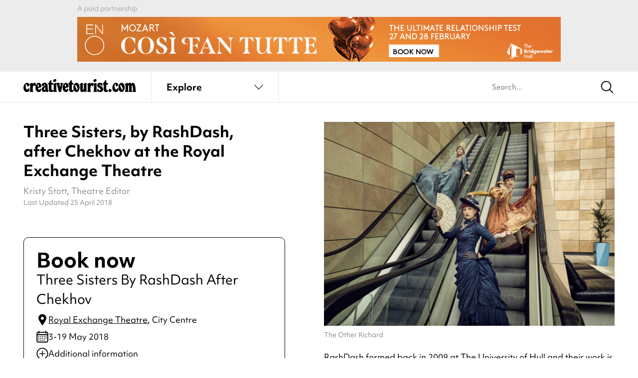

--- FILE ---
content_type: text/html; charset=UTF-8
request_url: https://www.creativetourist.com/event/three-sisters-rashdash-chekhov-royal-exchange-theatre/
body_size: 158568
content:
<!DOCTYPE html>
<html class="no-js" lang="en-GB">
<head>
	<meta charset="UTF-8">
<script type="text/javascript">
/* <![CDATA[ */
var gform;gform||(document.addEventListener("gform_main_scripts_loaded",function(){gform.scriptsLoaded=!0}),document.addEventListener("gform/theme/scripts_loaded",function(){gform.themeScriptsLoaded=!0}),window.addEventListener("DOMContentLoaded",function(){gform.domLoaded=!0}),gform={domLoaded:!1,scriptsLoaded:!1,themeScriptsLoaded:!1,isFormEditor:()=>"function"==typeof InitializeEditor,callIfLoaded:function(o){return!(!gform.domLoaded||!gform.scriptsLoaded||!gform.themeScriptsLoaded&&!gform.isFormEditor()||(gform.isFormEditor()&&console.warn("The use of gform.initializeOnLoaded() is deprecated in the form editor context and will be removed in Gravity Forms 3.1."),o(),0))},initializeOnLoaded:function(o){gform.callIfLoaded(o)||(document.addEventListener("gform_main_scripts_loaded",()=>{gform.scriptsLoaded=!0,gform.callIfLoaded(o)}),document.addEventListener("gform/theme/scripts_loaded",()=>{gform.themeScriptsLoaded=!0,gform.callIfLoaded(o)}),window.addEventListener("DOMContentLoaded",()=>{gform.domLoaded=!0,gform.callIfLoaded(o)}))},hooks:{action:{},filter:{}},addAction:function(o,r,e,t){gform.addHook("action",o,r,e,t)},addFilter:function(o,r,e,t){gform.addHook("filter",o,r,e,t)},doAction:function(o){gform.doHook("action",o,arguments)},applyFilters:function(o){return gform.doHook("filter",o,arguments)},removeAction:function(o,r){gform.removeHook("action",o,r)},removeFilter:function(o,r,e){gform.removeHook("filter",o,r,e)},addHook:function(o,r,e,t,n){null==gform.hooks[o][r]&&(gform.hooks[o][r]=[]);var d=gform.hooks[o][r];null==n&&(n=r+"_"+d.length),gform.hooks[o][r].push({tag:n,callable:e,priority:t=null==t?10:t})},doHook:function(r,o,e){var t;if(e=Array.prototype.slice.call(e,1),null!=gform.hooks[r][o]&&((o=gform.hooks[r][o]).sort(function(o,r){return o.priority-r.priority}),o.forEach(function(o){"function"!=typeof(t=o.callable)&&(t=window[t]),"action"==r?t.apply(null,e):e[0]=t.apply(null,e)})),"filter"==r)return e[0]},removeHook:function(o,r,t,n){var e;null!=gform.hooks[o][r]&&(e=(e=gform.hooks[o][r]).filter(function(o,r,e){return!!(null!=n&&n!=o.tag||null!=t&&t!=o.priority)}),gform.hooks[o][r]=e)}});
/* ]]> */
</script>

	<meta http-equiv="X-UA-Compatible" content="IE=edge">
	<link rel="profile" href="https://gmpg.org/xfn/11">
	<meta name="viewport" content="width=device-width, initial-scale=1">
	<meta name='robots' content='index, follow, max-image-preview:large, max-snippet:-1, max-video-preview:-1' />

	<!-- This site is optimized with the Yoast SEO plugin v26.2 - https://yoast.com/wordpress/plugins/seo/ -->
	<title>Three Sisters, by RashDash, after Chekhov at the Royal Exchange Theatre - Creative Tourist</title>
	<meta name="description" content="Physical theatre company RashDash have rehashed Anton Chekhov’s Three Sisters in a fierce new reimagining of the classic text." />
	<link rel="canonical" href="https://www.creativetourist.com/event/three-sisters-rashdash-chekhov-royal-exchange-theatre/" />
	<meta property="og:locale" content="en_GB" />
	<meta property="og:type" content="article" />
	<meta property="og:title" content="Three Sisters, by RashDash, after Chekhov at the Royal Exchange Theatre - Creative Tourist" />
	<meta property="og:description" content="Physical theatre company RashDash have rehashed Anton Chekhov’s Three Sisters in a fierce new reimagining of the classic text." />
	<meta property="og:url" content="https://www.creativetourist.com/event/three-sisters-rashdash-chekhov-royal-exchange-theatre/" />
	<meta property="og:site_name" content="Creative Tourist" />
	<meta property="article:modified_time" content="2018-04-25T21:45:05+00:00" />
	<meta property="og:image" content="https://www.creativetourist.com/app/uploads/2018/04/three-sisters.jpg" />
	<meta property="og:image:width" content="2500" />
	<meta property="og:image:height" content="1592" />
	<meta property="og:image:type" content="image/jpeg" />
	<meta name="twitter:card" content="summary_large_image" />
	<script type="application/ld+json" class="yoast-schema-graph">{
	    "@context": "https://schema.org",
	    "@graph": [
	        {
	            "@type": "WebPage",
	            "@id": "https://www.creativetourist.com/event/three-sisters-rashdash-chekhov-royal-exchange-theatre/",
	            "url": "https://www.creativetourist.com/event/three-sisters-rashdash-chekhov-royal-exchange-theatre/",
	            "name": "Three Sisters, by RashDash, after Chekhov at the Royal Exchange Theatre - Creative Tourist",
	            "isPartOf": {
	                "@id": "https://www.creativetourist.com/#website"
	            },
	            "primaryImageOfPage": {
	                "@id": "https://www.creativetourist.com/event/three-sisters-rashdash-chekhov-royal-exchange-theatre/#primaryimage"
	            },
	            "image": {
	                "@id": "https://www.creativetourist.com/event/three-sisters-rashdash-chekhov-royal-exchange-theatre/#primaryimage"
	            },
	            "thumbnailUrl": "https://www.creativetourist.com/app/uploads/2018/04/three-sisters.jpg",
	            "datePublished": "2018-04-25T20:55:45+00:00",
	            "dateModified": "2018-04-25T21:45:05+00:00",
	            "description": "Physical theatre company RashDash have rehashed Anton Chekhov’s Three Sisters in a fierce new reimagining of the classic text.",
	            "breadcrumb": {
	                "@id": "https://www.creativetourist.com/event/three-sisters-rashdash-chekhov-royal-exchange-theatre/#breadcrumb"
	            },
	            "inLanguage": "en-GB",
	            "potentialAction": [
	                {
	                    "@type": "ReadAction",
	                    "target": [
	                        "https://www.creativetourist.com/event/three-sisters-rashdash-chekhov-royal-exchange-theatre/"
	                    ]
	                }
	            ]
	        },
	        {
	            "@type": "ImageObject",
	            "inLanguage": "en-GB",
	            "@id": "https://www.creativetourist.com/event/three-sisters-rashdash-chekhov-royal-exchange-theatre/#primaryimage",
	            "url": "https://www.creativetourist.com/app/uploads/2018/04/three-sisters.jpg",
	            "contentUrl": "https://www.creativetourist.com/app/uploads/2018/04/three-sisters.jpg",
	            "width": 2500,
	            "height": 1592,
	            "caption": "The Three Sisters RashDash Publicity Images 2017 Photo Credit: The Other Richard"
	        },
	        {
	            "@type": "BreadcrumbList",
	            "@id": "https://www.creativetourist.com/event/three-sisters-rashdash-chekhov-royal-exchange-theatre/#breadcrumb",
	            "itemListElement": [
	                {
	                    "@type": "ListItem",
	                    "position": 1,
	                    "name": "Home",
	                    "item": "https://www.creativetourist.com/"
	                },
	                {
	                    "@type": "ListItem",
	                    "position": 2,
	                    "name": "Three Sisters, by RashDash, after Chekhov at the Royal Exchange Theatre"
	                }
	            ]
	        },
	        {
	            "@type": "WebSite",
	            "@id": "https://www.creativetourist.com/#website",
	            "url": "https://www.creativetourist.com/",
	            "name": "Creative Tourist",
	            "description": "",
	            "potentialAction": [
	                {
	                    "@type": "SearchAction",
	                    "target": {
	                        "@type": "EntryPoint",
	                        "urlTemplate": "https://www.creativetourist.com/?s={search_term_string}"
	                    },
	                    "query-input": {
	                        "@type": "PropertyValueSpecification",
	                        "valueRequired": true,
	                        "valueName": "search_term_string"
	                    }
	                }
	            ],
	            "inLanguage": "en-GB"
	        },
	        {
	            "@type": "Event",
	            "@id": "https://www.creativetourist.com/event/three-sisters-rashdash-chekhov-royal-exchange-theatre/#event",
	            "name": "Three Sisters, by RashDash, after Chekhov at the Royal Exchange Theatre",
	            "url": "https://www.creativetourist.com/event/three-sisters-rashdash-chekhov-royal-exchange-theatre/",
	            "mainEntityOfPage": "https://www.creativetourist.com/event/three-sisters-rashdash-chekhov-royal-exchange-theatre/#website",
	            "image": {
	                "@id": "https://www.creativetourist.com/event/three-sisters-rashdash-chekhov-royal-exchange-theatre/#primaryimage"
	            },
	            "description": "Physical theatre company RashDash have rehashed Anton Chekhov’s Three Sisters in a fierce new reimagining of the classic text. ",
	            "subjectOf": {
	                "@id": "https://www.creativetourist.com/event/three-sisters-rashdash-chekhov-royal-exchange-theatre/#website"
	            },
	            "eventStatus": "https://schema.org/EventScheduled",
	            "eventAttendanceMode": "https://schema.org/OfflineEventAttendanceMode",
	            "startDate": "2018-05-03T19:30:00",
	            "endDate": "2018-05-19T23:59:00",
	            "location": {
	                "@type": "PerformingArtsTheater",
	                "@id": "https://www.creativetourist.com/venue/royal-exchange-theatre/#venue",
	                "name": "Royal Exchange Theatre",
	                "url": "https://www.creativetourist.com/venue/royal-exchange-theatre/",
	                "mainEntityOfPage": "https://www.creativetourist.com/venue/royal-exchange-theatre/#website",
	                "description": "The Royal Exchange is one of the most celebrated theatres in the country, highly regarded for both new writing and its take on the classics.",
	                "address": {
	                    "streetAddress": "St Ann’s Square",
	                    "addressLocality": "Manchester",
	                    "addressRegion": "Greater Manchester",
	                    "postalCode": "M2 7DH"
	                },
	                "telephone": "0161 833 9833",
	                "geo": {
	                    "@type": "GeoCoordinates",
	                    "latitude": "53.4819696",
	                    "longitude": "-2.2461414"
	                },
	                "openingHoursSpecification": [
	                    {
	                        "@type": "openingHoursSpecification",
	                        "dayOfWeek": [
	                            "Monday",
	                            "Tuesday",
	                            "Wednesday",
	                            "Thursday",
	                            "Saturday"
	                        ],
	                        "opens": "11:00",
	                        "closes": "17:00"
	                    },
	                    {
	                        "@type": "openingHoursSpecification",
	                        "dayOfWeek": [
	                            "Friday"
	                        ],
	                        "opens": "09:30",
	                        "closes": "17:00"
	                    },
	                    {
	                        "@type": "openingHoursSpecification",
	                        "dayOfWeek": [
	                            "Sunday"
	                        ]
	                    }
	                ]
	            },
	            "offers": {
	                "@type": "Offer",
	                "price": "11.00",
	                "priceCurrency": "GBP",
	                "url": "https://www.royalexchange.co.uk/whats-on-and-tickets/three-sisters-by-rash-dash-after-chekhov"
	            }
	        }
	    ]
	}</script>
	<!-- / Yoast SEO plugin. -->


<link rel='dns-prefetch' href='//use.typekit.net' />
<link rel="alternate" type="application/rss+xml" title="Creative Tourist &raquo; Feed" href="https://www.creativetourist.com/feed/" />
<link rel="alternate" type="application/rss+xml" title="Creative Tourist &raquo; Comments Feed" href="https://www.creativetourist.com/comments/feed/" />
<script>window.dataLayer = window.dataLayer || [];</script><style id='wp-img-auto-sizes-contain-inline-css' type='text/css'>
img:is([sizes=auto i],[sizes^="auto," i]){contain-intrinsic-size:3000px 1500px}
/*# sourceURL=wp-img-auto-sizes-contain-inline-css */
</style>
<link rel='stylesheet' id='adobe-fonts-css' href='https://use.typekit.net/phj7giw.css' type='text/css' media='all' />
<link rel='stylesheet' id='ct4-main-style-css' href='https://www.creativetourist.com/app/themes/ct4/assets/dist/css/style.css?ver=e31bcb465' type='text/css' media='all' />
<script type="text/javascript" id="altcha-widget-custom-options-js-after">
/* <![CDATA[ */
(() => { window.ALTCHA_WIDGET_ATTRS = {"challengeurl":"https:\/\/www.creativetourist.com\/wp-json\/altcha\/v1\/challenge","strings":"{\"error\":\"Verification failed. Try again later.\",\"footer\":\"Protected by <a href=\\\"https:\\\/\\\/altcha.org\\\/\\\" target=\\\"_blank\\\">ALTCHA<\\\/a>\",\"label\":\"I'm not a robot\",\"verified\":\"Verified\",\"verifying\":\"Verifying...\",\"waitAlert\":\"Verifying... please wait.\"}","hidefooter":"1"}; })();
//# sourceURL=altcha-widget-custom-options-js-after
/* ]]> */
</script>
<script type="text/javascript" src="https://www.creativetourist.com/cms/wp-includes/js/jquery/jquery.min.js?ver=3.7.1" id="jquery-core-js"></script>
<!-- HFCM by 99 Robots - Snippet # 2: Majestic Site Verification -->
<meta name="majestic-site-verification" content="MJ12_bb32ff34-0be8-41be-8d10-a05cc76e46d0">
<!-- /end HFCM by 99 Robots -->
<!-- HFCM by 99 Robots - Snippet # 3: Google Tag Manager (Head) -->
<!-- Google Tag Manager -->
<script>(function(w,d,s,l,i){w[l]=w[l]||[];w[l].push({'gtm.start':
new Date().getTime(),event:'gtm.js'});var f=d.getElementsByTagName(s)[0],
j=d.createElement(s),dl=l!='dataLayer'?'&l='+l:'';j.async=true;j.src=
'https://www.googletagmanager.com/gtm.js?id='+i+dl;f.parentNode.insertBefore(j,f);
})(window,document,'script','dataLayer','GTM-M85WQ6H');</script>
<!-- End Google Tag Manager -->
<!-- /end HFCM by 99 Robots -->
	<style id='global-styles-inline-css' type='text/css'>
:root{--wp--preset--aspect-ratio--square: 1;--wp--preset--aspect-ratio--4-3: 4/3;--wp--preset--aspect-ratio--3-4: 3/4;--wp--preset--aspect-ratio--3-2: 3/2;--wp--preset--aspect-ratio--2-3: 2/3;--wp--preset--aspect-ratio--16-9: 16/9;--wp--preset--aspect-ratio--9-16: 9/16;--wp--preset--color--black: #000000;--wp--preset--color--cyan-bluish-gray: #abb8c3;--wp--preset--color--white: #ffffff;--wp--preset--color--pale-pink: #f78da7;--wp--preset--color--vivid-red: #cf2e2e;--wp--preset--color--luminous-vivid-orange: #ff6900;--wp--preset--color--luminous-vivid-amber: #fcb900;--wp--preset--color--light-green-cyan: #7bdcb5;--wp--preset--color--vivid-green-cyan: #00d084;--wp--preset--color--pale-cyan-blue: #8ed1fc;--wp--preset--color--vivid-cyan-blue: #0693e3;--wp--preset--color--vivid-purple: #9b51e0;--wp--preset--gradient--vivid-cyan-blue-to-vivid-purple: linear-gradient(135deg,rgb(6,147,227) 0%,rgb(155,81,224) 100%);--wp--preset--gradient--light-green-cyan-to-vivid-green-cyan: linear-gradient(135deg,rgb(122,220,180) 0%,rgb(0,208,130) 100%);--wp--preset--gradient--luminous-vivid-amber-to-luminous-vivid-orange: linear-gradient(135deg,rgb(252,185,0) 0%,rgb(255,105,0) 100%);--wp--preset--gradient--luminous-vivid-orange-to-vivid-red: linear-gradient(135deg,rgb(255,105,0) 0%,rgb(207,46,46) 100%);--wp--preset--gradient--very-light-gray-to-cyan-bluish-gray: linear-gradient(135deg,rgb(238,238,238) 0%,rgb(169,184,195) 100%);--wp--preset--gradient--cool-to-warm-spectrum: linear-gradient(135deg,rgb(74,234,220) 0%,rgb(151,120,209) 20%,rgb(207,42,186) 40%,rgb(238,44,130) 60%,rgb(251,105,98) 80%,rgb(254,248,76) 100%);--wp--preset--gradient--blush-light-purple: linear-gradient(135deg,rgb(255,206,236) 0%,rgb(152,150,240) 100%);--wp--preset--gradient--blush-bordeaux: linear-gradient(135deg,rgb(254,205,165) 0%,rgb(254,45,45) 50%,rgb(107,0,62) 100%);--wp--preset--gradient--luminous-dusk: linear-gradient(135deg,rgb(255,203,112) 0%,rgb(199,81,192) 50%,rgb(65,88,208) 100%);--wp--preset--gradient--pale-ocean: linear-gradient(135deg,rgb(255,245,203) 0%,rgb(182,227,212) 50%,rgb(51,167,181) 100%);--wp--preset--gradient--electric-grass: linear-gradient(135deg,rgb(202,248,128) 0%,rgb(113,206,126) 100%);--wp--preset--gradient--midnight: linear-gradient(135deg,rgb(2,3,129) 0%,rgb(40,116,252) 100%);--wp--preset--font-size--small: 13px;--wp--preset--font-size--medium: 20px;--wp--preset--font-size--large: 36px;--wp--preset--font-size--x-large: 42px;--wp--preset--spacing--20: 0.44rem;--wp--preset--spacing--30: 0.67rem;--wp--preset--spacing--40: 1rem;--wp--preset--spacing--50: 1.5rem;--wp--preset--spacing--60: 2.25rem;--wp--preset--spacing--70: 3.38rem;--wp--preset--spacing--80: 5.06rem;--wp--preset--shadow--natural: 6px 6px 9px rgba(0, 0, 0, 0.2);--wp--preset--shadow--deep: 12px 12px 50px rgba(0, 0, 0, 0.4);--wp--preset--shadow--sharp: 6px 6px 0px rgba(0, 0, 0, 0.2);--wp--preset--shadow--outlined: 6px 6px 0px -3px rgb(255, 255, 255), 6px 6px rgb(0, 0, 0);--wp--preset--shadow--crisp: 6px 6px 0px rgb(0, 0, 0);}:where(.is-layout-flex){gap: 0.5em;}:where(.is-layout-grid){gap: 0.5em;}body .is-layout-flex{display: flex;}.is-layout-flex{flex-wrap: wrap;align-items: center;}.is-layout-flex > :is(*, div){margin: 0;}body .is-layout-grid{display: grid;}.is-layout-grid > :is(*, div){margin: 0;}:where(.wp-block-columns.is-layout-flex){gap: 2em;}:where(.wp-block-columns.is-layout-grid){gap: 2em;}:where(.wp-block-post-template.is-layout-flex){gap: 1.25em;}:where(.wp-block-post-template.is-layout-grid){gap: 1.25em;}.has-black-color{color: var(--wp--preset--color--black) !important;}.has-cyan-bluish-gray-color{color: var(--wp--preset--color--cyan-bluish-gray) !important;}.has-white-color{color: var(--wp--preset--color--white) !important;}.has-pale-pink-color{color: var(--wp--preset--color--pale-pink) !important;}.has-vivid-red-color{color: var(--wp--preset--color--vivid-red) !important;}.has-luminous-vivid-orange-color{color: var(--wp--preset--color--luminous-vivid-orange) !important;}.has-luminous-vivid-amber-color{color: var(--wp--preset--color--luminous-vivid-amber) !important;}.has-light-green-cyan-color{color: var(--wp--preset--color--light-green-cyan) !important;}.has-vivid-green-cyan-color{color: var(--wp--preset--color--vivid-green-cyan) !important;}.has-pale-cyan-blue-color{color: var(--wp--preset--color--pale-cyan-blue) !important;}.has-vivid-cyan-blue-color{color: var(--wp--preset--color--vivid-cyan-blue) !important;}.has-vivid-purple-color{color: var(--wp--preset--color--vivid-purple) !important;}.has-black-background-color{background-color: var(--wp--preset--color--black) !important;}.has-cyan-bluish-gray-background-color{background-color: var(--wp--preset--color--cyan-bluish-gray) !important;}.has-white-background-color{background-color: var(--wp--preset--color--white) !important;}.has-pale-pink-background-color{background-color: var(--wp--preset--color--pale-pink) !important;}.has-vivid-red-background-color{background-color: var(--wp--preset--color--vivid-red) !important;}.has-luminous-vivid-orange-background-color{background-color: var(--wp--preset--color--luminous-vivid-orange) !important;}.has-luminous-vivid-amber-background-color{background-color: var(--wp--preset--color--luminous-vivid-amber) !important;}.has-light-green-cyan-background-color{background-color: var(--wp--preset--color--light-green-cyan) !important;}.has-vivid-green-cyan-background-color{background-color: var(--wp--preset--color--vivid-green-cyan) !important;}.has-pale-cyan-blue-background-color{background-color: var(--wp--preset--color--pale-cyan-blue) !important;}.has-vivid-cyan-blue-background-color{background-color: var(--wp--preset--color--vivid-cyan-blue) !important;}.has-vivid-purple-background-color{background-color: var(--wp--preset--color--vivid-purple) !important;}.has-black-border-color{border-color: var(--wp--preset--color--black) !important;}.has-cyan-bluish-gray-border-color{border-color: var(--wp--preset--color--cyan-bluish-gray) !important;}.has-white-border-color{border-color: var(--wp--preset--color--white) !important;}.has-pale-pink-border-color{border-color: var(--wp--preset--color--pale-pink) !important;}.has-vivid-red-border-color{border-color: var(--wp--preset--color--vivid-red) !important;}.has-luminous-vivid-orange-border-color{border-color: var(--wp--preset--color--luminous-vivid-orange) !important;}.has-luminous-vivid-amber-border-color{border-color: var(--wp--preset--color--luminous-vivid-amber) !important;}.has-light-green-cyan-border-color{border-color: var(--wp--preset--color--light-green-cyan) !important;}.has-vivid-green-cyan-border-color{border-color: var(--wp--preset--color--vivid-green-cyan) !important;}.has-pale-cyan-blue-border-color{border-color: var(--wp--preset--color--pale-cyan-blue) !important;}.has-vivid-cyan-blue-border-color{border-color: var(--wp--preset--color--vivid-cyan-blue) !important;}.has-vivid-purple-border-color{border-color: var(--wp--preset--color--vivid-purple) !important;}.has-vivid-cyan-blue-to-vivid-purple-gradient-background{background: var(--wp--preset--gradient--vivid-cyan-blue-to-vivid-purple) !important;}.has-light-green-cyan-to-vivid-green-cyan-gradient-background{background: var(--wp--preset--gradient--light-green-cyan-to-vivid-green-cyan) !important;}.has-luminous-vivid-amber-to-luminous-vivid-orange-gradient-background{background: var(--wp--preset--gradient--luminous-vivid-amber-to-luminous-vivid-orange) !important;}.has-luminous-vivid-orange-to-vivid-red-gradient-background{background: var(--wp--preset--gradient--luminous-vivid-orange-to-vivid-red) !important;}.has-very-light-gray-to-cyan-bluish-gray-gradient-background{background: var(--wp--preset--gradient--very-light-gray-to-cyan-bluish-gray) !important;}.has-cool-to-warm-spectrum-gradient-background{background: var(--wp--preset--gradient--cool-to-warm-spectrum) !important;}.has-blush-light-purple-gradient-background{background: var(--wp--preset--gradient--blush-light-purple) !important;}.has-blush-bordeaux-gradient-background{background: var(--wp--preset--gradient--blush-bordeaux) !important;}.has-luminous-dusk-gradient-background{background: var(--wp--preset--gradient--luminous-dusk) !important;}.has-pale-ocean-gradient-background{background: var(--wp--preset--gradient--pale-ocean) !important;}.has-electric-grass-gradient-background{background: var(--wp--preset--gradient--electric-grass) !important;}.has-midnight-gradient-background{background: var(--wp--preset--gradient--midnight) !important;}.has-small-font-size{font-size: var(--wp--preset--font-size--small) !important;}.has-medium-font-size{font-size: var(--wp--preset--font-size--medium) !important;}.has-large-font-size{font-size: var(--wp--preset--font-size--large) !important;}.has-x-large-font-size{font-size: var(--wp--preset--font-size--x-large) !important;}
/*# sourceURL=global-styles-inline-css */
</style>
</head>
<body class="wp-singular event-template-default single single-event postid-46117 wp-theme-ct4 has-affiliate-unaffiliated">
		<div class="wrapper">

	<div class="qxcu header bg-gray">
	<div class="qxmb-wrap">
		<div class="qxmb">
			<a data-aq-item-id="170143" data-aq-slot="header" class="aq-track" rel="nofollow" href="https://www.bridgewater-hall.co.uk/series/english-national-opera/" target="_blank">
					<picture>
						<source media="(min-width:640px)" srcset="https://www.creativetourist.com/app/uploads/2025/12/ENO-970x90px-CosiMCR.gif">
						<img src="https://www.creativetourist.com/app/uploads/2025/12/ENO-320x100px-CosiMCR.gif" alt="">
					</picture>
				</a><script>
			window.dataLayer = window.dataLayer || [];
			dataLayer.push({"event":"aq_rendered_item","aq_item_id":"170143","aq_slot":"header"});
			</script>		</div>
		<span class="caption qxmsg"></span>
	</div>
</div>

	<header class="header site-header" x-data="liveSearch()" @scroll.window.throttle.100ms="if (window.matchMedia('(min-width: 1025px)').matches) destroy()">
		<div class="ct-header">
			<div class="ct-topmenu">
				<div class="container">
					<div class="ct-header__logo">
						<a href="/" class="logo" aria-label="Back to home">
							<svg xmlns="http://www.w3.org/2000/svg" viewBox="0 0 230 25.5">
  <path d="m7.37,7.33c.63,0,1.23.12,1.81.36.58.24,1.09.54,1.54.93.45.38.81.82,1.08,1.32.28.5.41,1.01.41,1.54,0,.32-.14.63-.41.95-.28.31-.76.72-1.44,1.22-.45.34-.81.58-1.1.71-.29.13-.54.2-.75.2s-.42-.08-.63-.24c-.21-.16-.35-.35-.43-.59-.03-.08-.05-.14-.06-.18-.01-.04-.03-.11-.04-.22-.01-.1-.02-.25-.02-.43v-.75c0-.55-.11-1.01-.33-1.38-.22-.37-.49-.55-.81-.55-.53,0-.94.31-1.24.92-.3.61-.45,1.47-.45,2.57,0,.94.08,1.83.26,2.67.17.84.4,1.58.69,2.22.29.64.62,1.15,1.01,1.51.38.37.78.55,1.2.55.58,0,1.1-.37,1.58-1.1.34-.58.61-.95.81-1.12.2-.17.44-.26.73-.26.5,0,.91.21,1.22.63.31.42.47.96.47,1.62,0,.71-.14,1.38-.43,1.98-.29.61-.69,1.15-1.2,1.61-.51.46-1.11.83-1.79,1.09-.68.26-1.42.4-2.21.4-.97,0-1.87-.2-2.7-.61-.83-.41-1.55-.98-2.17-1.71-.62-.74-1.1-1.6-1.44-2.6-.34-1-.51-2.08-.51-3.23,0-1.34.22-2.67.67-4,.45-1.33,1.05-2.48,1.81-3.45,1.39-1.71,3.02-2.56,4.89-2.56Z" fill="currentColor"/>
  <path d="m19.04,9.97c.42-.53.79-.96,1.12-1.3.33-.34.64-.61.95-.81.3-.2.6-.34.91-.42.3-.08.64-.12,1.01-.12,1.5,0,2.25.68,2.25,2.05,0,.18-.01.44-.04.77-.03.33-.06.67-.1,1.02-.04.35-.09.69-.14,1.01-.05.32-.11.55-.16.71-.05.29-.18.52-.37.69-.2.17-.43.26-.69.26-.21,0-.41-.06-.61-.18-.2-.12-.44-.36-.73-.73-.37-.39-.67-.59-.91-.59-.37,0-.76.27-1.18.81-.42.54-.74,1.19-.95,1.95-.08.24-.14.47-.18.71-.04.24-.07.51-.1.81-.03.3-.05.65-.06,1.03-.01.38-.02.85-.02,1.4v2.4c0,.34.02.62.06.83.04.21.09.38.16.51.07.13.16.28.3.43.18.24.3.41.36.53.05.12.08.26.08.41,0,.71-.49,1.06-1.46,1.06h-4.34c-1,0-1.5-.35-1.5-1.06,0-.16.03-.29.08-.41.05-.12.17-.3.35-.53.13-.16.23-.32.3-.47.07-.16.12-.34.16-.55.04-.21.06-.47.06-.77v-8.96c0-.13,0-.23-.02-.3-.01-.06-.03-.12-.06-.18-.05-.13-.12-.24-.2-.34-.08-.09-.3-.32-.67-.69-.16-.11-.24-.29-.24-.55,0-.32.1-.57.3-.75.2-.18.61-.42,1.24-.71l1.89-.87c.5-.24.9-.4,1.2-.49.3-.09.56-.14.77-.14.45,0,.75.15.93.43.17.29.26.84.26,1.66v.43Z" fill="currentColor"/>
  <path d="m29.72,17.97c.13.92.41,1.66.85,2.23.43.57.91.85,1.44.85.26,0,.47-.06.63-.18.16-.12.34-.32.55-.61.29-.45.53-.75.73-.91.2-.16.44-.24.73-.24.95,0,1.42.64,1.42,1.93s-.46,2.38-1.38,3.21c-.92.83-2.1,1.24-3.55,1.24-.95,0-1.83-.2-2.64-.61-.81-.41-1.52-.97-2.11-1.68-.59-.71-1.05-1.56-1.38-2.54-.33-.98-.49-2.06-.49-3.21,0-1.37.18-2.66.55-3.88.37-1.22.85-2.3,1.46-3.23.6-.93,1.31-1.67,2.13-2.21.81-.54,1.68-.81,2.6-.81.84,0,1.64.23,2.38.69.75.46,1.35,1.07,1.79,1.83.39.68.71,1.43.95,2.25.24.82.36,1.56.36,2.25,0,.58-.15,1-.43,1.26-.29.26-.92.55-1.89.87l-4.69,1.5Zm-.47-2.52c.81-.37,1.39-.74,1.73-1.12.34-.38.51-.86.51-1.44,0-.76-.12-1.39-.35-1.87-.24-.49-.54-.73-.91-.73-.82,0-1.22.96-1.22,2.88,0,.42.01.8.04,1.12.03.33.09.72.2,1.16Z" fill="currentColor"/>
  <path d="m49.74,19.43c.03.58.07,1.04.12,1.38.05.34.12.61.2.81.08.2.18.33.3.39.12.07.28.1.49.1.18,0,.45-.05.79-.16-.05,1.13-.36,2-.91,2.62-.55.62-1.33.93-2.33.93-1.23,0-2.23-.51-3-1.54-.95,1.02-2.05,1.54-3.31,1.54-.71,0-1.37-.14-1.97-.41-.6-.28-1.14-.66-1.6-1.14-.46-.49-.82-1.06-1.08-1.71-.26-.66-.39-1.37-.39-2.13,0-1.58.55-2.91,1.65-4,1.1-1.09,2.88-2.04,5.32-2.86l-.08-1.14c-.05-.6-.09-.97-.1-1.08-.01-.12-.05-.2-.1-.26-.16-.24-.38-.35-.67-.35-.39,0-.68.16-.87.47.18.39.28.75.28,1.06,0,.61-.22,1.1-.65,1.48-.43.38-.99.57-1.68.57-.76,0-1.39-.26-1.87-.77-.49-.51-.73-1.18-.73-1.99,0-1.16.55-2.1,1.66-2.82,1.1-.72,2.54-1.08,4.3-1.08,1.08,0,2.04.18,2.9.53.85.35,1.52.87,1.99,1.56.16.21.29.41.39.59.11.18.19.41.26.67.07.26.12.58.16.95.04.37.07.81.1,1.34l.43,6.46Zm-5.56-3.55c-.76.52-1.27,1.05-1.54,1.56-.26.51-.39,1.2-.39,2.07,0,.76.11,1.36.33,1.79.22.43.53.65.93.65.66,0,.99-.53.99-1.58v-.47c0-.16-.01-.31-.04-.47l-.28-3.55Z" fill="currentColor"/>
  <path d="m57.34,18.96c.03.53.05.93.06,1.2.01.28.03.49.04.63.01.15.04.26.08.33.04.08.1.16.18.24.26.26.53.39.79.39.13,0,.3-.05.51-.16.29-.13.49-.22.59-.26.1-.04.22-.06.36-.06.34,0,.62.13.83.39.21.26.32.61.32,1.03,0,.84-.41,1.52-1.22,2.03-.81.51-1.88.77-3.2.77-2.04,0-3.43-.62-4.17-1.85-.19-.29-.32-.7-.4-1.24-.08-.54-.12-1.27-.12-2.19v-9.3c-1.13-.03-1.7-.48-1.7-1.38,0-.34.07-.62.22-.85.14-.22.44-.52.89-.89,1-.81,1.86-2.01,2.58-3.59.37-.84.69-1.4.97-1.68.28-.28.63-.41,1.05-.41.5,0,.85.16,1.05.49.2.33.3.89.3,1.68v3.31h1.42c.84,0,1.39.1,1.65.3.26.2.39.64.39,1.32,0,.63-.14,1.05-.41,1.26-.28.21-.81.31-1.6.31h-1.46v8.16Z" fill="currentColor"/>
  <path d="m67.2,19.98v1.46c0,.34.02.62.06.83.04.21.09.38.16.51.07.13.16.28.3.43.18.24.3.41.35.53.05.12.08.26.08.41,0,.71-.49,1.06-1.46,1.06h-4.37c-.97,0-1.46-.35-1.46-1.06,0-.16.03-.29.08-.41.05-.12.17-.3.35-.53.13-.16.23-.3.3-.43.07-.13.12-.3.16-.51.04-.21.06-.49.06-.83v-9.02c0-.13,0-.22-.02-.28-.01-.05-.03-.11-.06-.16-.05-.13-.11-.24-.18-.34-.07-.09-.29-.32-.69-.69-.16-.11-.24-.29-.24-.55,0-.32.1-.57.3-.75.2-.18.61-.42,1.24-.71l1.89-.87c.5-.24.9-.4,1.2-.49.3-.09.56-.14.77-.14.45,0,.75.13.93.39.17.26.26.72.26,1.38v10.76Zm-2.29-19.98c.66,0,1.19.2,1.6.59.41.39.61.93.61,1.62,0,.45-.12.88-.35,1.3-.24.42-.55.79-.95,1.12-.39.33-.85.59-1.36.79-.51.2-1.05.3-1.6.3-.63,0-1.15-.21-1.56-.63-.41-.42-.61-.95-.61-1.58,0-.45.12-.88.37-1.3.25-.42.57-.8.97-1.12.39-.33.84-.59,1.34-.79.5-.2,1.01-.3,1.54-.3Z" fill="currentColor"/>
  <path d="m75.91,11.86l.16-.67c.08-.26.12-.5.12-.71,0-.18-.03-.33-.08-.43-.05-.1-.24-.38-.55-.83-.11-.1-.16-.26-.16-.47,0-.42.17-.74.51-.95.13-.08.27-.13.43-.16.16-.03.49-.04.99-.04h2.29c1.16,0,1.73.36,1.73,1.06,0,.26-.13.57-.39.91-.08.08-.16.16-.24.24-.08.08-.15.17-.2.28-.18.21-.32.44-.41.69-.09.25-.23.73-.41,1.44l-2.64,11.35c-.18.79-.41,1.3-.67,1.54-.26.24-.75.35-1.46.35h-.87c-.68,0-1.16-.12-1.44-.35-.28-.24-.52-.75-.73-1.54l-3.07-11.35c-.08-.34-.15-.62-.22-.85-.07-.22-.14-.41-.22-.57-.08-.16-.16-.31-.26-.45-.09-.14-.22-.32-.37-.53-.24-.29-.39-.5-.45-.63-.07-.13-.1-.3-.1-.51,0-.42.14-.7.41-.85.28-.14.79-.22,1.56-.22h3.07c.76,0,1.29.07,1.58.22.29.15.43.41.43.81,0,.19-.02.32-.06.4-.04.08-.19.29-.45.63-.18.26-.28.55-.28.87,0,.13.01.28.04.45.03.17.1.47.24.89l1.18,4.26.99-4.26Z" fill="currentColor"/>
  <path d="m85.29,17.97c.13.92.41,1.66.85,2.23.43.57.91.85,1.44.85.26,0,.47-.06.63-.18.16-.12.34-.32.55-.61.29-.45.53-.75.73-.91.2-.16.44-.24.73-.24.95,0,1.42.64,1.42,1.93s-.46,2.38-1.38,3.21c-.92.83-2.1,1.24-3.55,1.24-.95,0-1.83-.2-2.64-.61-.81-.41-1.52-.97-2.11-1.68-.59-.71-1.05-1.56-1.38-2.54-.33-.98-.49-2.06-.49-3.21,0-1.37.18-2.66.55-3.88.37-1.22.85-2.3,1.46-3.23.6-.93,1.31-1.67,2.13-2.21.81-.54,1.68-.81,2.6-.81.84,0,1.63.23,2.38.69.75.46,1.35,1.07,1.79,1.83.39.68.71,1.43.95,2.25.24.82.35,1.56.35,2.25,0,.58-.14,1-.43,1.26-.29.26-.92.55-1.89.87l-4.69,1.5Zm-.47-2.52c.81-.37,1.39-.74,1.73-1.12.34-.38.51-.86.51-1.44,0-.76-.12-1.39-.35-1.87-.24-.49-.54-.73-.91-.73-.82,0-1.22.96-1.22,2.88,0,.42.01.8.04,1.12.03.33.09.72.2,1.16Z" fill="currentColor"/>
  <path d="m98.84,18.96c.03.53.05.93.06,1.2.01.28.03.49.04.63.01.15.04.26.08.33.04.08.1.16.18.24.26.26.53.39.79.39.13,0,.3-.05.51-.16.29-.13.49-.22.59-.26.1-.04.22-.06.36-.06.34,0,.62.13.83.39.21.26.31.61.31,1.03,0,.84-.41,1.52-1.22,2.03-.82.51-1.88.77-3.2.77-2.04,0-3.43-.62-4.17-1.85-.19-.29-.32-.7-.4-1.24-.08-.54-.12-1.27-.12-2.19v-9.3c-1.13-.03-1.69-.48-1.69-1.38,0-.34.07-.62.22-.85.14-.22.44-.52.89-.89,1-.81,1.86-2.01,2.58-3.59.37-.84.69-1.4.97-1.68.28-.28.63-.41,1.05-.41.5,0,.85.16,1.05.49.2.33.3.89.3,1.68v3.31h1.42c.84,0,1.39.1,1.65.3.26.2.39.64.39,1.32,0,.63-.14,1.05-.41,1.26-.28.21-.81.31-1.6.31h-1.46v8.16Z" fill="currentColor"/>
  <path d="m108.38,7.33c.84,0,1.68.26,2.52.79.84.52,1.56,1.22,2.17,2.09,1.05,1.52,1.58,3.47,1.58,5.83,0,1.31-.17,2.55-.49,3.7-.33,1.16-.77,2.16-1.32,3.02-.55.86-1.2,1.53-1.95,2.01-.75.49-1.56.73-2.42.73-.92,0-1.86-.28-2.82-.85-.96-.56-1.7-1.28-2.23-2.15-.45-.76-.8-1.64-1.06-2.62-.26-.98-.39-2.03-.39-3.13,0-1.31.16-2.54.49-3.69.33-1.14.78-2.14,1.36-3,.58-.85,1.26-1.52,2.05-2.01.79-.49,1.63-.73,2.52-.73Zm-1.89,4.18c-.58,0-.87.34-.87,1.02,0,.26.05.62.16,1.06.1.45.24.93.41,1.46.17.53.37,1.07.61,1.64.24.57.49,1.1.75,1.6.95,1.89,1.75,2.84,2.4,2.84.26,0,.47-.1.63-.3.16-.2.24-.45.24-.77,0-.26-.05-.62-.16-1.08-.11-.46-.25-.95-.43-1.48-.18-.53-.4-1.07-.65-1.64-.25-.56-.51-1.11-.77-1.63-.5-.97-.93-1.67-1.3-2.09-.37-.42-.71-.63-1.02-.63Z" fill="currentColor"/>
  <path d="m128.87,20.61v.73c0,.17.02.32.06.45.04.13.1.26.2.39.09.13.22.3.37.51.1.21.16.43.16.67,0,.55-.46.93-1.38,1.14-.4.1-.79.2-1.18.3-.39.09-.78.2-1.14.34-.58.13-1.03.2-1.34.2-.42,0-.72-.11-.89-.34-.17-.22-.26-.61-.26-1.16-.53.6-1.04,1.03-1.56,1.28-.51.25-1.14.37-1.87.37s-1.45-.16-2.07-.49c-.62-.33-1.08-.78-1.4-1.36-.16-.31-.28-.73-.36-1.24-.08-.51-.12-1.19-.12-2.03v-7.96c0-.13,0-.22-.02-.28-.01-.05-.03-.11-.06-.16-.05-.13-.11-.24-.18-.34-.07-.09-.3-.32-.69-.69-.16-.11-.24-.29-.24-.55,0-.32.1-.57.3-.75.2-.18.61-.42,1.24-.71l1.85-.87c.53-.24.93-.4,1.22-.49.29-.09.54-.14.75-.14.45,0,.76.13.93.39.17.26.26.72.26,1.38v9.5c.03.6.04,1.08.04,1.42s.01.54.04.59c.13.29.33.43.59.43.47,0,.81-.25,1.02-.75.21-.5.32-1.31.32-2.44v-5.56c0-.13,0-.22-.02-.28-.01-.05-.03-.11-.06-.16-.05-.13-.11-.24-.18-.34-.07-.09-.28-.32-.65-.69-.16-.11-.24-.29-.24-.55,0-.32.1-.57.3-.77.2-.2.6-.43,1.2-.69l1.89-.87c.5-.24.9-.4,1.2-.49.3-.09.56-.14.77-.14.45,0,.76.13.93.39.17.26.26.72.26,1.38v11.39Z" fill="currentColor"/>
  <path d="m136.76,9.97c.42-.53.79-.96,1.12-1.3.33-.34.64-.61.95-.81.3-.2.6-.34.91-.42.3-.08.64-.12,1.01-.12,1.5,0,2.25.68,2.25,2.05,0,.18-.01.44-.04.77-.03.33-.06.67-.1,1.02-.04.35-.08.69-.14,1.01-.05.32-.11.55-.16.71-.05.29-.18.52-.37.69-.2.17-.43.26-.69.26-.21,0-.41-.06-.61-.18-.2-.12-.44-.36-.73-.73-.37-.39-.67-.59-.91-.59-.37,0-.76.27-1.18.81-.42.54-.74,1.19-.95,1.95-.08.24-.14.47-.18.71-.04.24-.07.51-.1.81-.03.3-.05.65-.06,1.03-.01.38-.02.85-.02,1.4v2.4c0,.34.02.62.06.83.04.21.09.38.16.51.07.13.16.28.3.43.18.24.3.41.35.53.05.12.08.26.08.41,0,.71-.49,1.06-1.46,1.06h-4.34c-1,0-1.5-.35-1.5-1.06,0-.16.03-.29.08-.41.05-.12.17-.3.36-.53.13-.16.23-.32.3-.47.06-.16.12-.34.16-.55.04-.21.06-.47.06-.77v-8.96c0-.13,0-.23-.02-.3-.01-.06-.03-.12-.06-.18-.05-.13-.12-.24-.2-.34-.08-.09-.3-.32-.67-.69-.16-.11-.24-.29-.24-.55,0-.32.1-.57.3-.75.2-.18.61-.42,1.24-.71l1.89-.87c.5-.24.9-.4,1.2-.49.3-.09.56-.14.77-.14.45,0,.76.15.93.43.17.29.26.84.26,1.66v.43Z" fill="currentColor"/>
  <path d="m149.37,19.98v1.46c0,.34.02.62.06.83.04.21.09.38.16.51.06.13.16.28.29.43.18.24.3.41.35.53.05.12.08.26.08.41,0,.71-.49,1.06-1.46,1.06h-4.38c-.97,0-1.46-.35-1.46-1.06,0-.16.03-.29.08-.41.05-.12.17-.3.35-.53.13-.16.23-.3.3-.43.07-.13.12-.3.16-.51.04-.21.06-.49.06-.83v-9.02c0-.13,0-.22-.02-.28-.01-.05-.03-.11-.06-.16-.05-.13-.11-.24-.18-.34-.07-.09-.3-.32-.69-.69-.16-.11-.23-.29-.23-.55,0-.32.1-.57.3-.75.2-.18.61-.42,1.24-.71l1.89-.87c.5-.24.9-.4,1.2-.49.3-.09.56-.14.77-.14.45,0,.75.13.92.39.17.26.26.72.26,1.38v10.76Zm-2.29-19.98c.66,0,1.19.2,1.6.59.41.39.61.93.61,1.62,0,.45-.12.88-.36,1.3-.23.42-.55.79-.95,1.12-.39.33-.85.59-1.36.79-.51.2-1.04.3-1.6.3-.63,0-1.15-.21-1.56-.63-.41-.42-.61-.95-.61-1.58,0-.45.12-.88.37-1.3.25-.42.57-.8.97-1.12.39-.33.84-.59,1.34-.79.5-.2,1.01-.3,1.54-.3Z" fill="currentColor"/>
  <path d="m154.14,17.14c-.32-.18-.57-.35-.77-.49-.2-.14-.37-.28-.51-.4-.15-.12-.28-.23-.4-.33-.12-.11-.24-.22-.37-.36-.47-.5-.83-1.06-1.08-1.67-.25-.62-.37-1.24-.37-1.87s.12-1.27.37-1.85c.25-.58.6-1.08,1.06-1.5.46-.42,1-.75,1.62-.98.62-.24,1.28-.36,1.99-.36.26,0,.51.01.75.04.24.03.46.06.67.12.6.13.96.2,1.06.2.13,0,.35-.04.67-.12.26-.05.45-.08.55-.08.39,0,.71.13.95.39.24.26.45.72.63,1.38.18.55.34,1.15.47,1.79.13.64.2,1.08.2,1.32,0,.34-.11.63-.33.85-.22.22-.51.33-.85.33-.29,0-.53-.07-.73-.22-.2-.14-.44-.41-.73-.81-1-1.29-1.89-1.93-2.68-1.93-.29,0-.52.08-.69.24-.17.16-.26.35-.26.59,0,.21.07.39.2.53.13.14.41.33.83.57l1.26.71c1.81,1,3.13,2.03,3.96,3.09.83,1.06,1.24,2.28,1.24,3.65,0,1.65-.55,2.99-1.64,4-1.09,1.01-2.53,1.52-4.32,1.52-.37,0-.71-.02-1.02-.06s-.71-.12-1.18-.26c-.31-.08-.56-.12-.75-.12s-.41.04-.67.12c-.29.1-.53.16-.71.16-.63,0-1.1-.51-1.42-1.54-.05-.18-.11-.45-.18-.79-.07-.34-.12-.68-.18-1.02-.05-.34-.1-.66-.14-.97-.04-.3-.06-.53-.06-.69,0-.37.12-.68.35-.93.24-.25.54-.37.91-.37.29,0,.52.08.69.24.17.16.39.5.65,1.02.74,1.42,1.66,2.13,2.76,2.13.5,0,.91-.15,1.22-.45.32-.3.47-.69.47-1.16,0-.53-.16-.99-.49-1.4-.33-.41-.98-.93-1.95-1.56l-1.06-.71Z" fill="currentColor"/>
  <path d="m169.31,18.96c.03.53.05.93.06,1.2.01.28.03.49.04.63.01.15.04.26.08.33.04.08.1.16.18.24.26.26.53.39.79.39.13,0,.3-.05.51-.16.29-.13.49-.22.59-.26.1-.04.22-.06.35-.06.34,0,.62.13.83.39.21.26.32.61.32,1.03,0,.84-.41,1.52-1.22,2.03-.81.51-1.88.77-3.2.77-2.04,0-3.43-.62-4.17-1.85-.18-.29-.32-.7-.4-1.24-.08-.54-.12-1.27-.12-2.19v-9.3c-1.13-.03-1.7-.48-1.7-1.38,0-.34.07-.62.22-.85.14-.22.44-.52.89-.89,1-.81,1.86-2.01,2.58-3.59.37-.84.7-1.4.97-1.68.28-.28.63-.41,1.05-.41.5,0,.85.16,1.05.49.2.33.3.89.3,1.68v3.31h1.42c.84,0,1.39.1,1.66.3.26.2.39.64.39,1.32,0,.63-.14,1.05-.41,1.26-.28.21-.81.31-1.6.31h-1.46v8.16Z" fill="currentColor"/>
  <path d="m176.84,19.47c.84,0,1.56.3,2.15.91.59.6.89,1.33.89,2.17s-.3,1.51-.91,2.09c-.6.58-1.33.87-2.17.87s-1.54-.28-2.11-.85c-.57-.56-.85-1.27-.85-2.11s.29-1.56.87-2.17c.58-.61,1.29-.91,2.13-.91Z" fill="currentColor"/>
  <path d="m188.93,7.33c.63,0,1.24.12,1.81.36.58.24,1.09.54,1.54.93.45.38.81.82,1.08,1.32.28.5.42,1.01.42,1.54,0,.32-.14.63-.42.95-.28.31-.76.72-1.44,1.22-.45.34-.81.58-1.1.71-.29.13-.54.2-.75.2s-.42-.08-.63-.24c-.21-.16-.35-.35-.43-.59-.03-.08-.05-.14-.06-.18-.01-.04-.03-.11-.04-.22-.01-.1-.02-.25-.02-.43v-.75c0-.55-.11-1.01-.33-1.38-.22-.37-.49-.55-.81-.55-.53,0-.94.31-1.24.92-.31.61-.46,1.47-.46,2.57,0,.94.08,1.83.26,2.67.17.84.4,1.58.69,2.22.29.64.62,1.15,1,1.51.38.37.78.55,1.2.55.58,0,1.1-.37,1.58-1.1.34-.58.61-.95.81-1.12.2-.17.44-.26.73-.26.5,0,.91.21,1.22.63.32.42.47.96.47,1.62,0,.71-.15,1.38-.43,1.98-.29.61-.69,1.15-1.2,1.61-.51.46-1.11.83-1.79,1.09-.68.26-1.42.4-2.21.4-.97,0-1.87-.2-2.7-.61-.83-.41-1.55-.98-2.17-1.71-.62-.74-1.1-1.6-1.44-2.6-.34-1-.51-2.08-.51-3.23,0-1.34.22-2.67.67-4,.45-1.33,1.05-2.48,1.81-3.45,1.39-1.71,3.02-2.56,4.89-2.56Z" fill="currentColor"/>
  <path d="m200.44,7.33c.84,0,1.68.26,2.52.79.84.52,1.56,1.22,2.17,2.09,1.05,1.52,1.57,3.47,1.57,5.83,0,1.31-.17,2.55-.49,3.7-.33,1.16-.77,2.16-1.32,3.02-.55.86-1.2,1.53-1.95,2.01-.75.49-1.56.73-2.42.73-.92,0-1.86-.28-2.82-.85-.96-.56-1.7-1.28-2.23-2.15-.45-.76-.8-1.64-1.06-2.62-.26-.98-.39-2.03-.39-3.13,0-1.31.16-2.54.49-3.69.33-1.14.78-2.14,1.36-3,.58-.85,1.26-1.52,2.05-2.01.79-.49,1.63-.73,2.52-.73Zm-1.89,4.18c-.58,0-.87.34-.87,1.02,0,.26.05.62.16,1.06.1.45.24.93.41,1.46.17.53.37,1.07.61,1.64.24.57.49,1.1.75,1.6.95,1.89,1.75,2.84,2.4,2.84.26,0,.47-.1.63-.3.16-.2.24-.45.24-.77,0-.26-.05-.62-.16-1.08-.11-.46-.25-.95-.43-1.48-.18-.53-.4-1.07-.65-1.64-.25-.56-.51-1.11-.77-1.63-.5-.97-.93-1.67-1.3-2.09-.37-.42-.71-.63-1.02-.63Z" fill="currentColor"/>
  <path d="m210.53,8.08c.92-.42,1.56-.63,1.93-.63.45,0,.75.14.92.42.17.28.26.74.26,1.4.68-.74,1.29-1.24,1.83-1.52.54-.28,1.15-.41,1.83-.41.74,0,1.34.14,1.81.41.47.28.96.78,1.45,1.52.47-.6.96-1.08,1.48-1.42.51-.34.99-.51,1.43-.51,1.05,0,2.04.62,2.99,1.85.37.47.7,1.12,1,1.95.3.83.57,1.77.81,2.84.24,1.06.42,2.23.55,3.49.13,1.26.22,2.59.28,3.98.03.5.07.85.12,1.04.05.2.18.44.39.73.16.24.26.41.31.53.05.12.08.26.08.41,0,.42-.11.69-.33.81-.22.12-.74.2-1.55.26h-3.64c-.66,0-1.1-.08-1.35-.23-.25-.16-.37-.43-.37-.83,0-.16.03-.3.08-.43.05-.13.18-.34.39-.63.21-.26.34-.48.4-.67.05-.18.08-.46.08-.83,0-1.13-.07-2.34-.22-3.64-.14-1.3-.35-2.49-.61-3.6-.21-.92-.39-1.51-.55-1.79-.16-.28-.38-.41-.67-.41-.21,0-.34.09-.37.26-.04.17-.07.65-.1,1.43v7.58c0,.34.02.62.06.82.04.21.09.38.16.51.06.13.16.28.3.43.18.24.3.41.35.53.06.12.08.26.08.41,0,.71-.49,1.06-1.46,1.06h-4.38c-.97,0-1.46-.35-1.46-1.06,0-.16.03-.29.08-.41.05-.12.17-.29.35-.53.13-.16.23-.3.3-.43.07-.13.12-.3.16-.51.04-.21.06-.48.06-.82v-7.39c0-.79-.04-1.31-.12-1.55-.08-.25-.25-.37-.51-.37-.79,0-1.25.67-1.38,2,0,.21,0,.58-.02,1.1-.01.52-.02,1.13-.04,1.83-.01.69-.03,1.44-.04,2.24-.02.8-.02,1.56-.02,2.3,0,.37.03.66.1.88.07.22.19.47.37.73.19.24.3.41.36.53.05.12.08.24.08.37,0,.73-.49,1.1-1.46,1.1h-4.3c-.97,0-1.46-.35-1.46-1.06,0-.16.02-.29.08-.41.05-.12.17-.3.35-.53.13-.16.23-.3.3-.43.06-.13.12-.3.15-.51.04-.21.06-.49.06-.83v-9.02c0-.13,0-.22-.02-.28-.01-.05-.03-.11-.06-.16-.06-.13-.11-.24-.18-.34-.07-.09-.3-.32-.69-.69-.16-.11-.24-.29-.24-.55,0-.32.1-.57.3-.75.2-.18.61-.42,1.24-.71l1.89-.87Z" fill="currentColor"/>
</svg>						</a>
					</div>
					<div class="ct-header__toggle-wrap">
						<button class="ct-header__toggle" @click.prevent="toggleNavbar()" :class="navbarShow && 'active'">
							<span>Explore</span>
							<i class="icon-angle-down"></i>
						</button>
					</div>
					<div class="ct-header__search">
						<input 
x-model="searchString" 
@keyup.esc="
	searchString = '';
	clearSearch();
	searchShow = false;
	$refs.searchfield.blur();
"
@input.debounce.350="
	if (searchString.trim() !== '') {
		doLiveSearch();
	} else {
		clearSearch();
	}
"
type="search" name="s" x-ref="searchfield" placeholder="Search..." autocomplete="off" />
<svg class="ct-icon ct-icon-search" x-show="!isLoading" xmlns="http://www.w3.org/2000/svg" fill="none" viewBox="0 0 24 24" stroke-width="1.5" stroke="currentColor" class="size-6">
	<path stroke-linecap="round" stroke-linejoin="round" d="m21 21-5.197-5.197m0 0A7.5 7.5 0 1 0 5.196 5.196a7.5 7.5 0 0 0 10.607 10.607Z" />
</svg>
<span x-cloak class="ct-icon ct-icon-loading" x-show="isLoading">
	<svg width="24" height="24" stroke="#000" viewBox="0 0 24 24" xmlns="http://www.w3.org/2000/svg"><style>.spinner_V8m1{transform-origin:center;animation:spinner_zKoa 2s linear infinite}.spinner_V8m1 circle{stroke-linecap:round;animation:spinner_YpZS 1.5s ease-in-out infinite}@keyframes spinner_zKoa{100%{transform:rotate(360deg)}}@keyframes spinner_YpZS{0%{stroke-dasharray:0 150;stroke-dashoffset:0}47.5%{stroke-dasharray:42 150;stroke-dashoffset:-16}95%,100%{stroke-dasharray:42 150;stroke-dashoffset:-59}}</style><g class="spinner_V8m1"><circle cx="12" cy="12" r="9.5" fill="none" stroke-width="2"></circle></g></svg>
</span>					</div>
				</div>
			</div>
			<div class="megamenu" x-cloak :class="navbarShow && 'active'">
				<div class="container">
					<div class="megamenu__nav">
						<ul>
														<li><a :class="navSection === 170242 && 'active'" href="#" @mouseover="selectSection(170242)">Arts and Culture</a></li>
														<li><a :class="navSection === 170243 && 'active'" href="#" @mouseover="selectSection(170243)">Food and Drink</a></li>
														<li><a :class="navSection === 170244 && 'active'" href="#" @mouseover="selectSection(170244)">Experiences</a></li>
														<li><a :class="navSection === 170245 && 'active'" href="#" @mouseover="selectSection(170245)">Neighbourhoods</a></li>
													</ul>
					</div>
					<div class="megamenu__sections">
													<div x-cloak x-show="navSection === 170242" class="megamenu__section">
								<ul>
																		<li class="">
										<a href="https://www.creativetourist.com/music/">
											<span class="photo">
																								<img src="https://www.creativetourist.com/app/uploads/2026/01/Mandy-Indiana-1-by-Charles-Gall-2-150x150.jpg" alt="" class="photo">
																							</span>
											<span>Music</span>
										</a>
									</li>
																		<li class="">
										<a href="https://www.creativetourist.com/exhibitions/">
											<span class="photo">
																								<img src="https://www.creativetourist.com/app/uploads/2025/12/v02h6VMApExOmfl86bpwzMJttxkUiwxy2RT7bt5k-150x150.jpg" alt="" class="photo">
																							</span>
											<span>Exhibitions</span>
										</a>
									</li>
																		<li class="">
										<a href="https://www.creativetourist.com/theatre/">
											<span class="photo">
																								<img src="https://www.creativetourist.com/app/uploads/2025/12/JpCrd0MAj9mx3LCoRmRZ5nQ6u83VhZIMR5XMSi5I-150x150.jpg" alt="" class="photo">
																							</span>
											<span>Theatre</span>
										</a>
									</li>
																	</ul>
							</div>
													<div x-cloak x-show="navSection === 170243" class="megamenu__section">
								<ul>
																		<li class="">
										<a href="https://www.creativetourist.com/manchester/restaurant-deals/">
											<span class="photo">
																								<img src="https://www.creativetourist.com/app/uploads/2024/03/New-Wave-4-150x150.jpg" alt="" class="photo">
																							</span>
											<span>Restaurant Deals</span>
										</a>
									</li>
																		<li class="">
										<a href="https://www.creativetourist.com/manchester/bars-pubs/">
											<span class="photo">
																								<img src="https://www.creativetourist.com/app/uploads/2024/01/Blinker-4-150x150.jpg" alt="" class="photo">
																							</span>
											<span>Bars &#038; Pubs</span>
										</a>
									</li>
																		<li class="">
										<a href="https://www.creativetourist.com/manchester/cafes-breakfast-brunch/">
											<span class="photo">
																								<img src="https://www.creativetourist.com/app/uploads/2018/01/IMG_9059-150x150.jpeg" alt="" class="photo">
																							</span>
											<span>Cafés, Breakfast and Brunch</span>
										</a>
									</li>
																		<li class="">
										<a href="https://www.creativetourist.com/manchester/casual-dining/">
											<span class="photo">
																								<img src="https://www.creativetourist.com/app/uploads/2025/04/Kallos-12-150x150.jpg" alt="" class="photo">
																							</span>
											<span>Casual Dining</span>
										</a>
									</li>
																		<li class="">
										<a href="https://www.creativetourist.com/manchester/fine-dining-tasting-menus/">
											<span class="photo">
																								<img src="https://www.creativetourist.com/app/uploads/2025/02/DSC02339-Sampa-150x150.jpg" alt="" class="photo">
																							</span>
											<span>Fine Dining and Tasting Menus</span>
										</a>
									</li>
																		<li class="">
										<a href="https://www.creativetourist.com/manchester/food-halls-street-food/">
											<span class="photo">
																								<img src="https://www.creativetourist.com/app/uploads/2025/10/A73-DSC01789-Kargo-Habesha-Korean-BBQ-150x150.jpg" alt="" class="photo">
																							</span>
											<span>Food Halls &amp; Street Food</span>
										</a>
									</li>
																		<li class="">
										<a href="https://www.creativetourist.com/manchester/vegan-vegetarian/">
											<span class="photo">
																								<img src="https://www.creativetourist.com/app/uploads/2018/10/Evelyns-8-150x150.jpg" alt="" class="photo">
																							</span>
											<span>Vegan and Vegetarian Food</span>
										</a>
									</li>
																		<li class="megamenu__link_all">
										<a href="https://www.creativetourist.com/food-and-drink/">
											<span class="photo">
																								<img src="https://www.creativetourist.com/app/uploads/2024/12/Stow-23-DSC02692-150x150.jpg" alt="" class="photo">
																							</span>
											<span>Everything</span>
										</a>
									</li>
																	</ul>
							</div>
													<div x-cloak x-show="navSection === 170244" class="megamenu__section">
								<ul>
																		<li class="">
										<a href="https://www.creativetourist.com/event/secrets-of-didsbury/">
											<span class="photo">
																								<img src="https://www.creativetourist.com/app/uploads/2025/04/Tour-Didsbury-150x150.jpg" alt="" class="photo">
																							</span>
											<span>Secrets of Didsbury</span>
										</a>
									</li>
																		<li class="">
										<a href="https://www.creativetourist.com/event/secrets-of-ancoats-and-new-islington/">
											<span class="photo">
																								<img src="https://www.creativetourist.com/app/uploads/2025/04/Tour-Ancoats-New-Islington-2-scaled-e1767961648856-150x150.jpg" alt="" class="photo">
																							</span>
											<span>Secrets of Ancoats and New Islington</span>
										</a>
									</li>
																		<li class="">
										<a href="https://www.creativetourist.com/event/manchester-city-walking-tour/">
											<span class="photo">
																								<img src="https://www.creativetourist.com/app/uploads/2025/11/5qIvB57CPtbsHTRtJijP7MbSBwuVTbeMkKnCtmJ0-150x150.jpg" alt="" class="photo">
																							</span>
											<span>Manchester City Walking Tour</span>
										</a>
									</li>
																		<li class="">
										<a href="https://www.creativetourist.com/event/medieval-quarter-walking-tour/">
											<span class="photo">
																								<img src="https://www.creativetourist.com/app/uploads/2025/10/IMG_5136-150x150.jpeg" alt="" class="photo">
																							</span>
											<span>The Medieval Quarter Walking Tour</span>
										</a>
									</li>
																		<li class="">
										<a href="https://www.creativetourist.com/event/idyllic-england-derbyshire-the-peak-district/">
											<span class="photo">
																								<img src="https://www.creativetourist.com/app/uploads/2025/06/t88nIdsNQLUqakOzIfTzraLPvBjJDChVdx2AFJpC-150x150.jpg" alt="" class="photo">
																							</span>
											<span>Idyllic England: Derbyshire &#038; the Peak District</span>
										</a>
									</li>
																		<li class="">
										<a href="https://www.creativetourist.com/event/windermere-the-lake-district/">
											<span class="photo">
																								<img src="https://www.creativetourist.com/app/uploads/2025/06/hLFh0GsJOv4RAR27ghp2RtciWArMg9E1UzXTdDDZ-150x150.jpg" alt="" class="photo">
																							</span>
											<span>Tour of Windermere &#038; the Lake District</span>
										</a>
									</li>
																		<li class="">
										<a href="https://www.creativetourist.com/event/the-tales-from-the-dales-bronte-country/">
											<span class="photo">
																								<img src="https://www.creativetourist.com/app/uploads/2025/06/W1A2Vr8MP2nHy2uFuUjOZbeD0WnrA1OrGe2W2fpD-2-150x150.jpg" alt="" class="photo">
																							</span>
											<span>The Tales from the Dales &#038; Brontë Country</span>
										</a>
									</li>
																		<li class="">
										<a href="https://www.creativetourist.com/event/leeds-city-centre-walking-tour/">
											<span class="photo">
																								<img src="https://www.creativetourist.com/app/uploads/2025/11/8jgToOlPEa1xtngGIJS8NxOtBPxRDsZpehNGLirz-150x150.jpg" alt="" class="photo">
																							</span>
											<span>Leeds City Centre Walking Tour</span>
										</a>
									</li>
																	</ul>
							</div>
													<div x-cloak x-show="navSection === 170245" class="megamenu__section">
								<ul>
																		<li class="">
										<a href="https://www.creativetourist.com/manchester/ancoats/">
											<span class="photo">
																								<img src="https://www.creativetourist.com/app/uploads/2025/03/yIZFz6QCiTq8cd27hcSofGUeTJ6BO1cgtnc0Ivtq-1-150x150.jpg" alt="" class="photo">
																							</span>
											<span>Ancoats &#038; New Islington</span>
										</a>
									</li>
																		<li class="">
										<a href="https://www.creativetourist.com/manchester/chorlton/">
											<span class="photo">
																								<img src="https://www.creativetourist.com/app/uploads/2016/08/Chorlton-Guide-150x150.jpg" alt="" class="photo">
																							</span>
											<span>Chorlton</span>
										</a>
									</li>
																		<li class="">
										<a href="https://www.creativetourist.com/manchester/city-centre-manchester/">
											<span class="photo">
																								<img src="https://www.creativetourist.com/app/uploads/2024/07/FpNOeN9p6ebgjcRRmuELcgOwRFDj8h6NkYqumxnu-1-150x150.jpg" alt="" class="photo">
																							</span>
											<span>City Centre</span>
										</a>
									</li>
																		<li class="">
										<a href="https://www.creativetourist.com/manchester/deansgate/">
											<span class="photo">
																								<img src="https://www.creativetourist.com/app/uploads/2016/08/Lunya-Deansgate-Manchester-MM-WIDE-150x150.jpg" alt="" class="photo">
																							</span>
											<span>Deansgate</span>
										</a>
									</li>
																		<li class="">
										<a href="https://www.creativetourist.com/manchester/didsbury/">
											<span class="photo">
																								<img src="https://www.creativetourist.com/app/uploads/2015/10/10945572_919096154791470_3286054712372461805_n-150x150.jpg" alt="" class="photo">
																							</span>
											<span>Didsbury</span>
										</a>
									</li>
																		<li class="">
										<a href="https://www.creativetourist.com/manchester/northern-quarter/">
											<span class="photo">
																								<img src="https://www.creativetourist.com/app/uploads/2016/08/Northern-Quarter-Guide-3-150x150.jpg" alt="" class="photo">
																							</span>
											<span>Northern Quarter</span>
										</a>
									</li>
																		<li class="">
										<a href="https://www.creativetourist.com/manchester/oxford-road/">
											<span class="photo">
																								<img src="https://www.creativetourist.com/app/uploads/2016/03/The-Whitworth_15_Alan-Williams-e1473351762677-150x150.jpg" alt="" class="photo">
																							</span>
											<span>Oxford Road</span>
										</a>
									</li>
																		<li class="">
										<a href="https://www.creativetourist.com/manchester/salford/">
											<span class="photo">
																								<img src="https://www.creativetourist.com/app/uploads/2016/05/SMAG-and-Victorian-statue-1-credit-Nick-Harrison-e1472203274296-150x150.jpg" alt="" class="photo">
																							</span>
											<span>Salford</span>
										</a>
									</li>
																		<li class="megamenu__link_all">
										<a href="https://www.creativetourist.com/manchester/">
											<span class="photo">
																								<img src="https://www.creativetourist.com/app/uploads/2016/08/Manchester-MM-WIDE-150x150.jpg" alt="" class="photo">
																							</span>
											<span>Everything</span>
										</a>
									</li>
																	</ul>
							</div>
											</div>
				</div>
			</div>
			<section 
 	:class="searchShow && 'active'" 
	class="live-search search-block" x-cloak>
	<div class="container">

		
		<div class="live-search-wrap">
			
			<p x-show="!isLoading && !total" x-text="error" class="error-msg"></p>

						<div>
				<span x-cloak class="icon-loader" x-show="stateLoading['guide']">
					<svg width="24" height="24" stroke="#000" viewBox="0 0 24 24" xmlns="http://www.w3.org/2000/svg"><style>.spinner_V8m1{transform-origin:center;animation:spinner_zKoa 2s linear infinite}.spinner_V8m1 circle{stroke-linecap:round;animation:spinner_YpZS 1.5s ease-in-out infinite}@keyframes spinner_zKoa{100%{transform:rotate(360deg)}}@keyframes spinner_YpZS{0%{stroke-dasharray:0 150;stroke-dashoffset:0}47.5%{stroke-dasharray:42 150;stroke-dashoffset:-16}95%,100%{stroke-dasharray:42 150;stroke-dashoffset:-59}}</style><g class="spinner_V8m1"><circle cx="12" cy="12" r="9.5" fill="none" stroke-width="2"></circle></g></svg>
				</span>
				<div x-show="results.guides" x-transition.opacity class="search-item si-guides">
					<span class="title">Guides</span>
					<ul class="list-unstyled">
						<template x-for="item in results.guides" :key="item.id">
						<li>
							<a :href="item.url" class="card-x">
								<div class="img">
									<img :src="item.thumbnail" :alt="item.title">
								</div>
								<div class="content">
									<span class="small-title" x-html="item.title"></span>
								</div>
							</a>
						</li>
						</template>
					</ul>
				</div>
			</div>
						<div>
				<span x-cloak class="icon-loader" x-show="stateLoading['event']">
					<svg width="24" height="24" stroke="#000" viewBox="0 0 24 24" xmlns="http://www.w3.org/2000/svg"><style>.spinner_V8m1{transform-origin:center;animation:spinner_zKoa 2s linear infinite}.spinner_V8m1 circle{stroke-linecap:round;animation:spinner_YpZS 1.5s ease-in-out infinite}@keyframes spinner_zKoa{100%{transform:rotate(360deg)}}@keyframes spinner_YpZS{0%{stroke-dasharray:0 150;stroke-dashoffset:0}47.5%{stroke-dasharray:42 150;stroke-dashoffset:-16}95%,100%{stroke-dasharray:42 150;stroke-dashoffset:-59}}</style><g class="spinner_V8m1"><circle cx="12" cy="12" r="9.5" fill="none" stroke-width="2"></circle></g></svg>
				</span>
				<div x-show="results.events" x-transition.opacity class="search-item si-events">
					<span class="title">What's on</span>
					<ul class="list-unstyled">
						<template x-for="item in results.events" :key="item.id">
						<li>
							<a :href="item.url" class="card-x">
								<div class="img">
									<img :src="item.thumbnail" :alt="item.title">
								</div>
								<div class="content">
									<span class="small-title" x-html="item.title"></span>
								</div>
							</a>
						</li>
						</template>
					</ul>
				</div>
			</div>
						<div>
				<span x-cloak class="icon-loader" x-show="stateLoading['venue']">
					<svg width="24" height="24" stroke="#000" viewBox="0 0 24 24" xmlns="http://www.w3.org/2000/svg"><style>.spinner_V8m1{transform-origin:center;animation:spinner_zKoa 2s linear infinite}.spinner_V8m1 circle{stroke-linecap:round;animation:spinner_YpZS 1.5s ease-in-out infinite}@keyframes spinner_zKoa{100%{transform:rotate(360deg)}}@keyframes spinner_YpZS{0%{stroke-dasharray:0 150;stroke-dashoffset:0}47.5%{stroke-dasharray:42 150;stroke-dashoffset:-16}95%,100%{stroke-dasharray:42 150;stroke-dashoffset:-59}}</style><g class="spinner_V8m1"><circle cx="12" cy="12" r="9.5" fill="none" stroke-width="2"></circle></g></svg>
				</span>
				<div x-show="results.venues" x-transition.opacity class="search-item si-venues">
					<span class="title">Where to go</span>
					<ul class="list-unstyled">
						<template x-for="item in results.venues" :key="item.id">
						<li>
							<a :href="item.url" class="card-x">
								<div class="img">
									<img :src="item.thumbnail" :alt="item.title">
								</div>
								<div class="content">
									<span class="small-title" x-html="item.title"></span>
								</div>
							</a>
						</li>
						</template>
					</ul>
				</div>
			</div>
			
		</div>

	</div>
	<a  x-show="searchString && total && !isLoading" :href=" '/?s=' + searchString " x-transition.opacity class="btn btn-seeall">See all</a>
</section>		</div>

		<div class="ctm">
			<div class="ctm-wrap">
				<div class="container">
					<a href="/" class="logo" aria-label="Back to home">
						<svg xmlns="http://www.w3.org/2000/svg" viewBox="0 0 230 25.5">
  <path d="m7.37,7.33c.63,0,1.23.12,1.81.36.58.24,1.09.54,1.54.93.45.38.81.82,1.08,1.32.28.5.41,1.01.41,1.54,0,.32-.14.63-.41.95-.28.31-.76.72-1.44,1.22-.45.34-.81.58-1.1.71-.29.13-.54.2-.75.2s-.42-.08-.63-.24c-.21-.16-.35-.35-.43-.59-.03-.08-.05-.14-.06-.18-.01-.04-.03-.11-.04-.22-.01-.1-.02-.25-.02-.43v-.75c0-.55-.11-1.01-.33-1.38-.22-.37-.49-.55-.81-.55-.53,0-.94.31-1.24.92-.3.61-.45,1.47-.45,2.57,0,.94.08,1.83.26,2.67.17.84.4,1.58.69,2.22.29.64.62,1.15,1.01,1.51.38.37.78.55,1.2.55.58,0,1.1-.37,1.58-1.1.34-.58.61-.95.81-1.12.2-.17.44-.26.73-.26.5,0,.91.21,1.22.63.31.42.47.96.47,1.62,0,.71-.14,1.38-.43,1.98-.29.61-.69,1.15-1.2,1.61-.51.46-1.11.83-1.79,1.09-.68.26-1.42.4-2.21.4-.97,0-1.87-.2-2.7-.61-.83-.41-1.55-.98-2.17-1.71-.62-.74-1.1-1.6-1.44-2.6-.34-1-.51-2.08-.51-3.23,0-1.34.22-2.67.67-4,.45-1.33,1.05-2.48,1.81-3.45,1.39-1.71,3.02-2.56,4.89-2.56Z" fill="currentColor"/>
  <path d="m19.04,9.97c.42-.53.79-.96,1.12-1.3.33-.34.64-.61.95-.81.3-.2.6-.34.91-.42.3-.08.64-.12,1.01-.12,1.5,0,2.25.68,2.25,2.05,0,.18-.01.44-.04.77-.03.33-.06.67-.1,1.02-.04.35-.09.69-.14,1.01-.05.32-.11.55-.16.71-.05.29-.18.52-.37.69-.2.17-.43.26-.69.26-.21,0-.41-.06-.61-.18-.2-.12-.44-.36-.73-.73-.37-.39-.67-.59-.91-.59-.37,0-.76.27-1.18.81-.42.54-.74,1.19-.95,1.95-.08.24-.14.47-.18.71-.04.24-.07.51-.1.81-.03.3-.05.65-.06,1.03-.01.38-.02.85-.02,1.4v2.4c0,.34.02.62.06.83.04.21.09.38.16.51.07.13.16.28.3.43.18.24.3.41.36.53.05.12.08.26.08.41,0,.71-.49,1.06-1.46,1.06h-4.34c-1,0-1.5-.35-1.5-1.06,0-.16.03-.29.08-.41.05-.12.17-.3.35-.53.13-.16.23-.32.3-.47.07-.16.12-.34.16-.55.04-.21.06-.47.06-.77v-8.96c0-.13,0-.23-.02-.3-.01-.06-.03-.12-.06-.18-.05-.13-.12-.24-.2-.34-.08-.09-.3-.32-.67-.69-.16-.11-.24-.29-.24-.55,0-.32.1-.57.3-.75.2-.18.61-.42,1.24-.71l1.89-.87c.5-.24.9-.4,1.2-.49.3-.09.56-.14.77-.14.45,0,.75.15.93.43.17.29.26.84.26,1.66v.43Z" fill="currentColor"/>
  <path d="m29.72,17.97c.13.92.41,1.66.85,2.23.43.57.91.85,1.44.85.26,0,.47-.06.63-.18.16-.12.34-.32.55-.61.29-.45.53-.75.73-.91.2-.16.44-.24.73-.24.95,0,1.42.64,1.42,1.93s-.46,2.38-1.38,3.21c-.92.83-2.1,1.24-3.55,1.24-.95,0-1.83-.2-2.64-.61-.81-.41-1.52-.97-2.11-1.68-.59-.71-1.05-1.56-1.38-2.54-.33-.98-.49-2.06-.49-3.21,0-1.37.18-2.66.55-3.88.37-1.22.85-2.3,1.46-3.23.6-.93,1.31-1.67,2.13-2.21.81-.54,1.68-.81,2.6-.81.84,0,1.64.23,2.38.69.75.46,1.35,1.07,1.79,1.83.39.68.71,1.43.95,2.25.24.82.36,1.56.36,2.25,0,.58-.15,1-.43,1.26-.29.26-.92.55-1.89.87l-4.69,1.5Zm-.47-2.52c.81-.37,1.39-.74,1.73-1.12.34-.38.51-.86.51-1.44,0-.76-.12-1.39-.35-1.87-.24-.49-.54-.73-.91-.73-.82,0-1.22.96-1.22,2.88,0,.42.01.8.04,1.12.03.33.09.72.2,1.16Z" fill="currentColor"/>
  <path d="m49.74,19.43c.03.58.07,1.04.12,1.38.05.34.12.61.2.81.08.2.18.33.3.39.12.07.28.1.49.1.18,0,.45-.05.79-.16-.05,1.13-.36,2-.91,2.62-.55.62-1.33.93-2.33.93-1.23,0-2.23-.51-3-1.54-.95,1.02-2.05,1.54-3.31,1.54-.71,0-1.37-.14-1.97-.41-.6-.28-1.14-.66-1.6-1.14-.46-.49-.82-1.06-1.08-1.71-.26-.66-.39-1.37-.39-2.13,0-1.58.55-2.91,1.65-4,1.1-1.09,2.88-2.04,5.32-2.86l-.08-1.14c-.05-.6-.09-.97-.1-1.08-.01-.12-.05-.2-.1-.26-.16-.24-.38-.35-.67-.35-.39,0-.68.16-.87.47.18.39.28.75.28,1.06,0,.61-.22,1.1-.65,1.48-.43.38-.99.57-1.68.57-.76,0-1.39-.26-1.87-.77-.49-.51-.73-1.18-.73-1.99,0-1.16.55-2.1,1.66-2.82,1.1-.72,2.54-1.08,4.3-1.08,1.08,0,2.04.18,2.9.53.85.35,1.52.87,1.99,1.56.16.21.29.41.39.59.11.18.19.41.26.67.07.26.12.58.16.95.04.37.07.81.1,1.34l.43,6.46Zm-5.56-3.55c-.76.52-1.27,1.05-1.54,1.56-.26.51-.39,1.2-.39,2.07,0,.76.11,1.36.33,1.79.22.43.53.65.93.65.66,0,.99-.53.99-1.58v-.47c0-.16-.01-.31-.04-.47l-.28-3.55Z" fill="currentColor"/>
  <path d="m57.34,18.96c.03.53.05.93.06,1.2.01.28.03.49.04.63.01.15.04.26.08.33.04.08.1.16.18.24.26.26.53.39.79.39.13,0,.3-.05.51-.16.29-.13.49-.22.59-.26.1-.04.22-.06.36-.06.34,0,.62.13.83.39.21.26.32.61.32,1.03,0,.84-.41,1.52-1.22,2.03-.81.51-1.88.77-3.2.77-2.04,0-3.43-.62-4.17-1.85-.19-.29-.32-.7-.4-1.24-.08-.54-.12-1.27-.12-2.19v-9.3c-1.13-.03-1.7-.48-1.7-1.38,0-.34.07-.62.22-.85.14-.22.44-.52.89-.89,1-.81,1.86-2.01,2.58-3.59.37-.84.69-1.4.97-1.68.28-.28.63-.41,1.05-.41.5,0,.85.16,1.05.49.2.33.3.89.3,1.68v3.31h1.42c.84,0,1.39.1,1.65.3.26.2.39.64.39,1.32,0,.63-.14,1.05-.41,1.26-.28.21-.81.31-1.6.31h-1.46v8.16Z" fill="currentColor"/>
  <path d="m67.2,19.98v1.46c0,.34.02.62.06.83.04.21.09.38.16.51.07.13.16.28.3.43.18.24.3.41.35.53.05.12.08.26.08.41,0,.71-.49,1.06-1.46,1.06h-4.37c-.97,0-1.46-.35-1.46-1.06,0-.16.03-.29.08-.41.05-.12.17-.3.35-.53.13-.16.23-.3.3-.43.07-.13.12-.3.16-.51.04-.21.06-.49.06-.83v-9.02c0-.13,0-.22-.02-.28-.01-.05-.03-.11-.06-.16-.05-.13-.11-.24-.18-.34-.07-.09-.29-.32-.69-.69-.16-.11-.24-.29-.24-.55,0-.32.1-.57.3-.75.2-.18.61-.42,1.24-.71l1.89-.87c.5-.24.9-.4,1.2-.49.3-.09.56-.14.77-.14.45,0,.75.13.93.39.17.26.26.72.26,1.38v10.76Zm-2.29-19.98c.66,0,1.19.2,1.6.59.41.39.61.93.61,1.62,0,.45-.12.88-.35,1.3-.24.42-.55.79-.95,1.12-.39.33-.85.59-1.36.79-.51.2-1.05.3-1.6.3-.63,0-1.15-.21-1.56-.63-.41-.42-.61-.95-.61-1.58,0-.45.12-.88.37-1.3.25-.42.57-.8.97-1.12.39-.33.84-.59,1.34-.79.5-.2,1.01-.3,1.54-.3Z" fill="currentColor"/>
  <path d="m75.91,11.86l.16-.67c.08-.26.12-.5.12-.71,0-.18-.03-.33-.08-.43-.05-.1-.24-.38-.55-.83-.11-.1-.16-.26-.16-.47,0-.42.17-.74.51-.95.13-.08.27-.13.43-.16.16-.03.49-.04.99-.04h2.29c1.16,0,1.73.36,1.73,1.06,0,.26-.13.57-.39.91-.08.08-.16.16-.24.24-.08.08-.15.17-.2.28-.18.21-.32.44-.41.69-.09.25-.23.73-.41,1.44l-2.64,11.35c-.18.79-.41,1.3-.67,1.54-.26.24-.75.35-1.46.35h-.87c-.68,0-1.16-.12-1.44-.35-.28-.24-.52-.75-.73-1.54l-3.07-11.35c-.08-.34-.15-.62-.22-.85-.07-.22-.14-.41-.22-.57-.08-.16-.16-.31-.26-.45-.09-.14-.22-.32-.37-.53-.24-.29-.39-.5-.45-.63-.07-.13-.1-.3-.1-.51,0-.42.14-.7.41-.85.28-.14.79-.22,1.56-.22h3.07c.76,0,1.29.07,1.58.22.29.15.43.41.43.81,0,.19-.02.32-.06.4-.04.08-.19.29-.45.63-.18.26-.28.55-.28.87,0,.13.01.28.04.45.03.17.1.47.24.89l1.18,4.26.99-4.26Z" fill="currentColor"/>
  <path d="m85.29,17.97c.13.92.41,1.66.85,2.23.43.57.91.85,1.44.85.26,0,.47-.06.63-.18.16-.12.34-.32.55-.61.29-.45.53-.75.73-.91.2-.16.44-.24.73-.24.95,0,1.42.64,1.42,1.93s-.46,2.38-1.38,3.21c-.92.83-2.1,1.24-3.55,1.24-.95,0-1.83-.2-2.64-.61-.81-.41-1.52-.97-2.11-1.68-.59-.71-1.05-1.56-1.38-2.54-.33-.98-.49-2.06-.49-3.21,0-1.37.18-2.66.55-3.88.37-1.22.85-2.3,1.46-3.23.6-.93,1.31-1.67,2.13-2.21.81-.54,1.68-.81,2.6-.81.84,0,1.63.23,2.38.69.75.46,1.35,1.07,1.79,1.83.39.68.71,1.43.95,2.25.24.82.35,1.56.35,2.25,0,.58-.14,1-.43,1.26-.29.26-.92.55-1.89.87l-4.69,1.5Zm-.47-2.52c.81-.37,1.39-.74,1.73-1.12.34-.38.51-.86.51-1.44,0-.76-.12-1.39-.35-1.87-.24-.49-.54-.73-.91-.73-.82,0-1.22.96-1.22,2.88,0,.42.01.8.04,1.12.03.33.09.72.2,1.16Z" fill="currentColor"/>
  <path d="m98.84,18.96c.03.53.05.93.06,1.2.01.28.03.49.04.63.01.15.04.26.08.33.04.08.1.16.18.24.26.26.53.39.79.39.13,0,.3-.05.51-.16.29-.13.49-.22.59-.26.1-.04.22-.06.36-.06.34,0,.62.13.83.39.21.26.31.61.31,1.03,0,.84-.41,1.52-1.22,2.03-.82.51-1.88.77-3.2.77-2.04,0-3.43-.62-4.17-1.85-.19-.29-.32-.7-.4-1.24-.08-.54-.12-1.27-.12-2.19v-9.3c-1.13-.03-1.69-.48-1.69-1.38,0-.34.07-.62.22-.85.14-.22.44-.52.89-.89,1-.81,1.86-2.01,2.58-3.59.37-.84.69-1.4.97-1.68.28-.28.63-.41,1.05-.41.5,0,.85.16,1.05.49.2.33.3.89.3,1.68v3.31h1.42c.84,0,1.39.1,1.65.3.26.2.39.64.39,1.32,0,.63-.14,1.05-.41,1.26-.28.21-.81.31-1.6.31h-1.46v8.16Z" fill="currentColor"/>
  <path d="m108.38,7.33c.84,0,1.68.26,2.52.79.84.52,1.56,1.22,2.17,2.09,1.05,1.52,1.58,3.47,1.58,5.83,0,1.31-.17,2.55-.49,3.7-.33,1.16-.77,2.16-1.32,3.02-.55.86-1.2,1.53-1.95,2.01-.75.49-1.56.73-2.42.73-.92,0-1.86-.28-2.82-.85-.96-.56-1.7-1.28-2.23-2.15-.45-.76-.8-1.64-1.06-2.62-.26-.98-.39-2.03-.39-3.13,0-1.31.16-2.54.49-3.69.33-1.14.78-2.14,1.36-3,.58-.85,1.26-1.52,2.05-2.01.79-.49,1.63-.73,2.52-.73Zm-1.89,4.18c-.58,0-.87.34-.87,1.02,0,.26.05.62.16,1.06.1.45.24.93.41,1.46.17.53.37,1.07.61,1.64.24.57.49,1.1.75,1.6.95,1.89,1.75,2.84,2.4,2.84.26,0,.47-.1.63-.3.16-.2.24-.45.24-.77,0-.26-.05-.62-.16-1.08-.11-.46-.25-.95-.43-1.48-.18-.53-.4-1.07-.65-1.64-.25-.56-.51-1.11-.77-1.63-.5-.97-.93-1.67-1.3-2.09-.37-.42-.71-.63-1.02-.63Z" fill="currentColor"/>
  <path d="m128.87,20.61v.73c0,.17.02.32.06.45.04.13.1.26.2.39.09.13.22.3.37.51.1.21.16.43.16.67,0,.55-.46.93-1.38,1.14-.4.1-.79.2-1.18.3-.39.09-.78.2-1.14.34-.58.13-1.03.2-1.34.2-.42,0-.72-.11-.89-.34-.17-.22-.26-.61-.26-1.16-.53.6-1.04,1.03-1.56,1.28-.51.25-1.14.37-1.87.37s-1.45-.16-2.07-.49c-.62-.33-1.08-.78-1.4-1.36-.16-.31-.28-.73-.36-1.24-.08-.51-.12-1.19-.12-2.03v-7.96c0-.13,0-.22-.02-.28-.01-.05-.03-.11-.06-.16-.05-.13-.11-.24-.18-.34-.07-.09-.3-.32-.69-.69-.16-.11-.24-.29-.24-.55,0-.32.1-.57.3-.75.2-.18.61-.42,1.24-.71l1.85-.87c.53-.24.93-.4,1.22-.49.29-.09.54-.14.75-.14.45,0,.76.13.93.39.17.26.26.72.26,1.38v9.5c.03.6.04,1.08.04,1.42s.01.54.04.59c.13.29.33.43.59.43.47,0,.81-.25,1.02-.75.21-.5.32-1.31.32-2.44v-5.56c0-.13,0-.22-.02-.28-.01-.05-.03-.11-.06-.16-.05-.13-.11-.24-.18-.34-.07-.09-.28-.32-.65-.69-.16-.11-.24-.29-.24-.55,0-.32.1-.57.3-.77.2-.2.6-.43,1.2-.69l1.89-.87c.5-.24.9-.4,1.2-.49.3-.09.56-.14.77-.14.45,0,.76.13.93.39.17.26.26.72.26,1.38v11.39Z" fill="currentColor"/>
  <path d="m136.76,9.97c.42-.53.79-.96,1.12-1.3.33-.34.64-.61.95-.81.3-.2.6-.34.91-.42.3-.08.64-.12,1.01-.12,1.5,0,2.25.68,2.25,2.05,0,.18-.01.44-.04.77-.03.33-.06.67-.1,1.02-.04.35-.08.69-.14,1.01-.05.32-.11.55-.16.71-.05.29-.18.52-.37.69-.2.17-.43.26-.69.26-.21,0-.41-.06-.61-.18-.2-.12-.44-.36-.73-.73-.37-.39-.67-.59-.91-.59-.37,0-.76.27-1.18.81-.42.54-.74,1.19-.95,1.95-.08.24-.14.47-.18.71-.04.24-.07.51-.1.81-.03.3-.05.65-.06,1.03-.01.38-.02.85-.02,1.4v2.4c0,.34.02.62.06.83.04.21.09.38.16.51.07.13.16.28.3.43.18.24.3.41.35.53.05.12.08.26.08.41,0,.71-.49,1.06-1.46,1.06h-4.34c-1,0-1.5-.35-1.5-1.06,0-.16.03-.29.08-.41.05-.12.17-.3.36-.53.13-.16.23-.32.3-.47.06-.16.12-.34.16-.55.04-.21.06-.47.06-.77v-8.96c0-.13,0-.23-.02-.3-.01-.06-.03-.12-.06-.18-.05-.13-.12-.24-.2-.34-.08-.09-.3-.32-.67-.69-.16-.11-.24-.29-.24-.55,0-.32.1-.57.3-.75.2-.18.61-.42,1.24-.71l1.89-.87c.5-.24.9-.4,1.2-.49.3-.09.56-.14.77-.14.45,0,.76.15.93.43.17.29.26.84.26,1.66v.43Z" fill="currentColor"/>
  <path d="m149.37,19.98v1.46c0,.34.02.62.06.83.04.21.09.38.16.51.06.13.16.28.29.43.18.24.3.41.35.53.05.12.08.26.08.41,0,.71-.49,1.06-1.46,1.06h-4.38c-.97,0-1.46-.35-1.46-1.06,0-.16.03-.29.08-.41.05-.12.17-.3.35-.53.13-.16.23-.3.3-.43.07-.13.12-.3.16-.51.04-.21.06-.49.06-.83v-9.02c0-.13,0-.22-.02-.28-.01-.05-.03-.11-.06-.16-.05-.13-.11-.24-.18-.34-.07-.09-.3-.32-.69-.69-.16-.11-.23-.29-.23-.55,0-.32.1-.57.3-.75.2-.18.61-.42,1.24-.71l1.89-.87c.5-.24.9-.4,1.2-.49.3-.09.56-.14.77-.14.45,0,.75.13.92.39.17.26.26.72.26,1.38v10.76Zm-2.29-19.98c.66,0,1.19.2,1.6.59.41.39.61.93.61,1.62,0,.45-.12.88-.36,1.3-.23.42-.55.79-.95,1.12-.39.33-.85.59-1.36.79-.51.2-1.04.3-1.6.3-.63,0-1.15-.21-1.56-.63-.41-.42-.61-.95-.61-1.58,0-.45.12-.88.37-1.3.25-.42.57-.8.97-1.12.39-.33.84-.59,1.34-.79.5-.2,1.01-.3,1.54-.3Z" fill="currentColor"/>
  <path d="m154.14,17.14c-.32-.18-.57-.35-.77-.49-.2-.14-.37-.28-.51-.4-.15-.12-.28-.23-.4-.33-.12-.11-.24-.22-.37-.36-.47-.5-.83-1.06-1.08-1.67-.25-.62-.37-1.24-.37-1.87s.12-1.27.37-1.85c.25-.58.6-1.08,1.06-1.5.46-.42,1-.75,1.62-.98.62-.24,1.28-.36,1.99-.36.26,0,.51.01.75.04.24.03.46.06.67.12.6.13.96.2,1.06.2.13,0,.35-.04.67-.12.26-.05.45-.08.55-.08.39,0,.71.13.95.39.24.26.45.72.63,1.38.18.55.34,1.15.47,1.79.13.64.2,1.08.2,1.32,0,.34-.11.63-.33.85-.22.22-.51.33-.85.33-.29,0-.53-.07-.73-.22-.2-.14-.44-.41-.73-.81-1-1.29-1.89-1.93-2.68-1.93-.29,0-.52.08-.69.24-.17.16-.26.35-.26.59,0,.21.07.39.2.53.13.14.41.33.83.57l1.26.71c1.81,1,3.13,2.03,3.96,3.09.83,1.06,1.24,2.28,1.24,3.65,0,1.65-.55,2.99-1.64,4-1.09,1.01-2.53,1.52-4.32,1.52-.37,0-.71-.02-1.02-.06s-.71-.12-1.18-.26c-.31-.08-.56-.12-.75-.12s-.41.04-.67.12c-.29.1-.53.16-.71.16-.63,0-1.1-.51-1.42-1.54-.05-.18-.11-.45-.18-.79-.07-.34-.12-.68-.18-1.02-.05-.34-.1-.66-.14-.97-.04-.3-.06-.53-.06-.69,0-.37.12-.68.35-.93.24-.25.54-.37.91-.37.29,0,.52.08.69.24.17.16.39.5.65,1.02.74,1.42,1.66,2.13,2.76,2.13.5,0,.91-.15,1.22-.45.32-.3.47-.69.47-1.16,0-.53-.16-.99-.49-1.4-.33-.41-.98-.93-1.95-1.56l-1.06-.71Z" fill="currentColor"/>
  <path d="m169.31,18.96c.03.53.05.93.06,1.2.01.28.03.49.04.63.01.15.04.26.08.33.04.08.1.16.18.24.26.26.53.39.79.39.13,0,.3-.05.51-.16.29-.13.49-.22.59-.26.1-.04.22-.06.35-.06.34,0,.62.13.83.39.21.26.32.61.32,1.03,0,.84-.41,1.52-1.22,2.03-.81.51-1.88.77-3.2.77-2.04,0-3.43-.62-4.17-1.85-.18-.29-.32-.7-.4-1.24-.08-.54-.12-1.27-.12-2.19v-9.3c-1.13-.03-1.7-.48-1.7-1.38,0-.34.07-.62.22-.85.14-.22.44-.52.89-.89,1-.81,1.86-2.01,2.58-3.59.37-.84.7-1.4.97-1.68.28-.28.63-.41,1.05-.41.5,0,.85.16,1.05.49.2.33.3.89.3,1.68v3.31h1.42c.84,0,1.39.1,1.66.3.26.2.39.64.39,1.32,0,.63-.14,1.05-.41,1.26-.28.21-.81.31-1.6.31h-1.46v8.16Z" fill="currentColor"/>
  <path d="m176.84,19.47c.84,0,1.56.3,2.15.91.59.6.89,1.33.89,2.17s-.3,1.51-.91,2.09c-.6.58-1.33.87-2.17.87s-1.54-.28-2.11-.85c-.57-.56-.85-1.27-.85-2.11s.29-1.56.87-2.17c.58-.61,1.29-.91,2.13-.91Z" fill="currentColor"/>
  <path d="m188.93,7.33c.63,0,1.24.12,1.81.36.58.24,1.09.54,1.54.93.45.38.81.82,1.08,1.32.28.5.42,1.01.42,1.54,0,.32-.14.63-.42.95-.28.31-.76.72-1.44,1.22-.45.34-.81.58-1.1.71-.29.13-.54.2-.75.2s-.42-.08-.63-.24c-.21-.16-.35-.35-.43-.59-.03-.08-.05-.14-.06-.18-.01-.04-.03-.11-.04-.22-.01-.1-.02-.25-.02-.43v-.75c0-.55-.11-1.01-.33-1.38-.22-.37-.49-.55-.81-.55-.53,0-.94.31-1.24.92-.31.61-.46,1.47-.46,2.57,0,.94.08,1.83.26,2.67.17.84.4,1.58.69,2.22.29.64.62,1.15,1,1.51.38.37.78.55,1.2.55.58,0,1.1-.37,1.58-1.1.34-.58.61-.95.81-1.12.2-.17.44-.26.73-.26.5,0,.91.21,1.22.63.32.42.47.96.47,1.62,0,.71-.15,1.38-.43,1.98-.29.61-.69,1.15-1.2,1.61-.51.46-1.11.83-1.79,1.09-.68.26-1.42.4-2.21.4-.97,0-1.87-.2-2.7-.61-.83-.41-1.55-.98-2.17-1.71-.62-.74-1.1-1.6-1.44-2.6-.34-1-.51-2.08-.51-3.23,0-1.34.22-2.67.67-4,.45-1.33,1.05-2.48,1.81-3.45,1.39-1.71,3.02-2.56,4.89-2.56Z" fill="currentColor"/>
  <path d="m200.44,7.33c.84,0,1.68.26,2.52.79.84.52,1.56,1.22,2.17,2.09,1.05,1.52,1.57,3.47,1.57,5.83,0,1.31-.17,2.55-.49,3.7-.33,1.16-.77,2.16-1.32,3.02-.55.86-1.2,1.53-1.95,2.01-.75.49-1.56.73-2.42.73-.92,0-1.86-.28-2.82-.85-.96-.56-1.7-1.28-2.23-2.15-.45-.76-.8-1.64-1.06-2.62-.26-.98-.39-2.03-.39-3.13,0-1.31.16-2.54.49-3.69.33-1.14.78-2.14,1.36-3,.58-.85,1.26-1.52,2.05-2.01.79-.49,1.63-.73,2.52-.73Zm-1.89,4.18c-.58,0-.87.34-.87,1.02,0,.26.05.62.16,1.06.1.45.24.93.41,1.46.17.53.37,1.07.61,1.64.24.57.49,1.1.75,1.6.95,1.89,1.75,2.84,2.4,2.84.26,0,.47-.1.63-.3.16-.2.24-.45.24-.77,0-.26-.05-.62-.16-1.08-.11-.46-.25-.95-.43-1.48-.18-.53-.4-1.07-.65-1.64-.25-.56-.51-1.11-.77-1.63-.5-.97-.93-1.67-1.3-2.09-.37-.42-.71-.63-1.02-.63Z" fill="currentColor"/>
  <path d="m210.53,8.08c.92-.42,1.56-.63,1.93-.63.45,0,.75.14.92.42.17.28.26.74.26,1.4.68-.74,1.29-1.24,1.83-1.52.54-.28,1.15-.41,1.83-.41.74,0,1.34.14,1.81.41.47.28.96.78,1.45,1.52.47-.6.96-1.08,1.48-1.42.51-.34.99-.51,1.43-.51,1.05,0,2.04.62,2.99,1.85.37.47.7,1.12,1,1.95.3.83.57,1.77.81,2.84.24,1.06.42,2.23.55,3.49.13,1.26.22,2.59.28,3.98.03.5.07.85.12,1.04.05.2.18.44.39.73.16.24.26.41.31.53.05.12.08.26.08.41,0,.42-.11.69-.33.81-.22.12-.74.2-1.55.26h-3.64c-.66,0-1.1-.08-1.35-.23-.25-.16-.37-.43-.37-.83,0-.16.03-.3.08-.43.05-.13.18-.34.39-.63.21-.26.34-.48.4-.67.05-.18.08-.46.08-.83,0-1.13-.07-2.34-.22-3.64-.14-1.3-.35-2.49-.61-3.6-.21-.92-.39-1.51-.55-1.79-.16-.28-.38-.41-.67-.41-.21,0-.34.09-.37.26-.04.17-.07.65-.1,1.43v7.58c0,.34.02.62.06.82.04.21.09.38.16.51.06.13.16.28.3.43.18.24.3.41.35.53.06.12.08.26.08.41,0,.71-.49,1.06-1.46,1.06h-4.38c-.97,0-1.46-.35-1.46-1.06,0-.16.03-.29.08-.41.05-.12.17-.29.35-.53.13-.16.23-.3.3-.43.07-.13.12-.3.16-.51.04-.21.06-.48.06-.82v-7.39c0-.79-.04-1.31-.12-1.55-.08-.25-.25-.37-.51-.37-.79,0-1.25.67-1.38,2,0,.21,0,.58-.02,1.1-.01.52-.02,1.13-.04,1.83-.01.69-.03,1.44-.04,2.24-.02.8-.02,1.56-.02,2.3,0,.37.03.66.1.88.07.22.19.47.37.73.19.24.3.41.36.53.05.12.08.24.08.37,0,.73-.49,1.1-1.46,1.1h-4.3c-.97,0-1.46-.35-1.46-1.06,0-.16.02-.29.08-.41.05-.12.17-.3.35-.53.13-.16.23-.3.3-.43.06-.13.12-.3.15-.51.04-.21.06-.49.06-.83v-9.02c0-.13,0-.22-.02-.28-.01-.05-.03-.11-.06-.16-.06-.13-.11-.24-.18-.34-.07-.09-.3-.32-.69-.69-.16-.11-.24-.29-.24-.55,0-.32.1-.57.3-.75.2-.18.61-.42,1.24-.71l1.89-.87Z" fill="currentColor"/>
</svg>					</a>
					<div class="ctm-toolbar">
						<button class="ctm-button" @click.prevent="if( searchShow ){ destroy() }else{ toggleSearch(1) }">
							<svg x-show="!searchShow" xmlns="http://www.w3.org/2000/svg" fill="none" viewBox="0 0 24 24" stroke-width="1.5" stroke="currentColor" class="size-6">
								<path stroke-linecap="round" stroke-linejoin="round" d="m21 21-5.197-5.197m0 0A7.5 7.5 0 1 0 5.196 5.196a7.5 7.5 0 0 0 10.607 10.607Z" />
							</svg>
							<svg x-cloak x-show="searchShow" xmlns="http://www.w3.org/2000/svg" fill="none" viewBox="0 0 24 24" stroke-width="1.5" stroke="currentColor" class="size-6">
								<path stroke-linecap="round" stroke-linejoin="round" d="M6 18 18 6M6 6l12 12" />
							</svg>
						</button>
						<button class="ctm-button" @click.prevent="toggleNavbar()">
							<svg x-show="!navbarShow" xmlns="http://www.w3.org/2000/svg" fill="none" viewBox="0 0 24 24" stroke-width="1.5" stroke="currentColor" class="size-6">
								<path stroke-linecap="round" stroke-linejoin="round" d="M3.75 6.75h16.5M3.75 12h16.5m-16.5 5.25h16.5" />
							</svg>
							<svg x-cloak x-show="navbarShow" xmlns="http://www.w3.org/2000/svg" fill="none" viewBox="0 0 24 24" stroke-width="1.5" stroke="currentColor" class="size-6">
								<path stroke-linecap="round" stroke-linejoin="round" d="M6 18 18 6M6 6l12 12" />
							</svg>
						</button>
					</div>
				</div>
			</div>

			<nav class="ctm-navbar" x-cloak x-show="navbarShow">
				<ul>
											<li class="ctm-section" x-data="{ showSection: false }">
							<a href="#" class="ctm-section-top" @click.prevent="showSection = !showSection" :class="showSection && 'active'">
								<span>Arts and Culture</span>
								<i class="icon-angle-down"></i>
							</a>
							<ul class="ctm-sub-section" x-cloak x-show="showSection">
																<li class="">
									<a href="https://www.creativetourist.com/music/">Music</a>
								</li>
																<li class="">
									<a href="https://www.creativetourist.com/exhibitions/">Exhibitions</a>
								</li>
																<li class="">
									<a href="https://www.creativetourist.com/theatre/">Theatre</a>
								</li>
															</ul>
						</li>
											<li class="ctm-section" x-data="{ showSection: false }">
							<a href="#" class="ctm-section-top" @click.prevent="showSection = !showSection" :class="showSection && 'active'">
								<span>Food and Drink</span>
								<i class="icon-angle-down"></i>
							</a>
							<ul class="ctm-sub-section" x-cloak x-show="showSection">
																<li class="">
									<a href="https://www.creativetourist.com/manchester/restaurant-deals/">Restaurant Deals</a>
								</li>
																<li class="">
									<a href="https://www.creativetourist.com/manchester/bars-pubs/">Bars &#038; Pubs</a>
								</li>
																<li class="">
									<a href="https://www.creativetourist.com/manchester/cafes-breakfast-brunch/">Cafés, Breakfast and Brunch</a>
								</li>
																<li class="">
									<a href="https://www.creativetourist.com/manchester/casual-dining/">Casual Dining</a>
								</li>
																<li class="">
									<a href="https://www.creativetourist.com/manchester/fine-dining-tasting-menus/">Fine Dining and Tasting Menus</a>
								</li>
																<li class="">
									<a href="https://www.creativetourist.com/manchester/food-halls-street-food/">Food Halls &amp; Street Food</a>
								</li>
																<li class="">
									<a href="https://www.creativetourist.com/manchester/vegan-vegetarian/">Vegan and Vegetarian Food</a>
								</li>
																<li class="megamenu__link_all">
									<a href="https://www.creativetourist.com/food-and-drink/">Everything</a>
								</li>
															</ul>
						</li>
											<li class="ctm-section" x-data="{ showSection: false }">
							<a href="#" class="ctm-section-top" @click.prevent="showSection = !showSection" :class="showSection && 'active'">
								<span>Experiences</span>
								<i class="icon-angle-down"></i>
							</a>
							<ul class="ctm-sub-section" x-cloak x-show="showSection">
																<li class="">
									<a href="https://www.creativetourist.com/event/secrets-of-didsbury/">Secrets of Didsbury</a>
								</li>
																<li class="">
									<a href="https://www.creativetourist.com/event/secrets-of-ancoats-and-new-islington/">Secrets of Ancoats and New Islington</a>
								</li>
																<li class="">
									<a href="https://www.creativetourist.com/event/manchester-city-walking-tour/">Manchester City Walking Tour</a>
								</li>
																<li class="">
									<a href="https://www.creativetourist.com/event/medieval-quarter-walking-tour/">The Medieval Quarter Walking Tour</a>
								</li>
																<li class="">
									<a href="https://www.creativetourist.com/event/idyllic-england-derbyshire-the-peak-district/">Idyllic England: Derbyshire &#038; the Peak District</a>
								</li>
																<li class="">
									<a href="https://www.creativetourist.com/event/windermere-the-lake-district/">Tour of Windermere &#038; the Lake District</a>
								</li>
																<li class="">
									<a href="https://www.creativetourist.com/event/the-tales-from-the-dales-bronte-country/">The Tales from the Dales &#038; Brontë Country</a>
								</li>
																<li class="">
									<a href="https://www.creativetourist.com/event/leeds-city-centre-walking-tour/">Leeds City Centre Walking Tour</a>
								</li>
															</ul>
						</li>
											<li class="ctm-section" x-data="{ showSection: false }">
							<a href="#" class="ctm-section-top" @click.prevent="showSection = !showSection" :class="showSection && 'active'">
								<span>Neighbourhoods</span>
								<i class="icon-angle-down"></i>
							</a>
							<ul class="ctm-sub-section" x-cloak x-show="showSection">
																<li class="">
									<a href="https://www.creativetourist.com/manchester/ancoats/">Ancoats &#038; New Islington</a>
								</li>
																<li class="">
									<a href="https://www.creativetourist.com/manchester/chorlton/">Chorlton</a>
								</li>
																<li class="">
									<a href="https://www.creativetourist.com/manchester/city-centre-manchester/">City Centre</a>
								</li>
																<li class="">
									<a href="https://www.creativetourist.com/manchester/deansgate/">Deansgate</a>
								</li>
																<li class="">
									<a href="https://www.creativetourist.com/manchester/didsbury/">Didsbury</a>
								</li>
																<li class="">
									<a href="https://www.creativetourist.com/manchester/northern-quarter/">Northern Quarter</a>
								</li>
																<li class="">
									<a href="https://www.creativetourist.com/manchester/oxford-road/">Oxford Road</a>
								</li>
																<li class="">
									<a href="https://www.creativetourist.com/manchester/salford/">Salford</a>
								</li>
																<li class="megamenu__link_all">
									<a href="https://www.creativetourist.com/manchester/">Everything</a>
								</li>
															</ul>
						</li>
									</ul>
			</nav>

			<div class="ctm-search" x-cloak x-show="searchShow">
				<div class="ctm-search-field">
					<input 
x-model="searchString" 
@keyup.esc="
	searchString = '';
	clearSearch();
	searchShow = false;
	$refs.searchfield.blur();
"
@input.debounce.350="
	if (searchString.trim() !== '') {
		doLiveSearch();
	} else {
		clearSearch();
	}
"
type="search" name="s" x-ref="searchfieldTouch" placeholder="Search..." autocomplete="off" />
<svg class="ct-icon ct-icon-search" x-show="!isLoading" xmlns="http://www.w3.org/2000/svg" fill="none" viewBox="0 0 24 24" stroke-width="1.5" stroke="currentColor" class="size-6">
	<path stroke-linecap="round" stroke-linejoin="round" d="m21 21-5.197-5.197m0 0A7.5 7.5 0 1 0 5.196 5.196a7.5 7.5 0 0 0 10.607 10.607Z" />
</svg>
<span x-cloak class="ct-icon ct-icon-loading" x-show="isLoading">
	<svg width="24" height="24" stroke="#000" viewBox="0 0 24 24" xmlns="http://www.w3.org/2000/svg"><style>.spinner_V8m1{transform-origin:center;animation:spinner_zKoa 2s linear infinite}.spinner_V8m1 circle{stroke-linecap:round;animation:spinner_YpZS 1.5s ease-in-out infinite}@keyframes spinner_zKoa{100%{transform:rotate(360deg)}}@keyframes spinner_YpZS{0%{stroke-dasharray:0 150;stroke-dashoffset:0}47.5%{stroke-dasharray:42 150;stroke-dashoffset:-16}95%,100%{stroke-dasharray:42 150;stroke-dashoffset:-59}}</style><g class="spinner_V8m1"><circle cx="12" cy="12" r="9.5" fill="none" stroke-width="2"></circle></g></svg>
</span>				</div>

				<section 
 	:class="searchShow && 'active'" 
	class="live-search search-block" x-cloak>
	<div class="container">

		
		<div class="live-search-wrap">
			
			<p x-show="!isLoading && !total" x-text="error" class="error-msg"></p>

						<div>
				<span x-cloak class="icon-loader" x-show="stateLoading['guide']">
					<svg width="24" height="24" stroke="#000" viewBox="0 0 24 24" xmlns="http://www.w3.org/2000/svg"><style>.spinner_V8m1{transform-origin:center;animation:spinner_zKoa 2s linear infinite}.spinner_V8m1 circle{stroke-linecap:round;animation:spinner_YpZS 1.5s ease-in-out infinite}@keyframes spinner_zKoa{100%{transform:rotate(360deg)}}@keyframes spinner_YpZS{0%{stroke-dasharray:0 150;stroke-dashoffset:0}47.5%{stroke-dasharray:42 150;stroke-dashoffset:-16}95%,100%{stroke-dasharray:42 150;stroke-dashoffset:-59}}</style><g class="spinner_V8m1"><circle cx="12" cy="12" r="9.5" fill="none" stroke-width="2"></circle></g></svg>
				</span>
				<div x-show="results.guides" x-transition.opacity class="search-item si-guides">
					<span class="title">Guides</span>
					<ul class="list-unstyled">
						<template x-for="item in results.guides" :key="item.id">
						<li>
							<a :href="item.url" class="card-x">
								<div class="img">
									<img :src="item.thumbnail" :alt="item.title">
								</div>
								<div class="content">
									<span class="small-title" x-html="item.title"></span>
								</div>
							</a>
						</li>
						</template>
					</ul>
				</div>
			</div>
						<div>
				<span x-cloak class="icon-loader" x-show="stateLoading['event']">
					<svg width="24" height="24" stroke="#000" viewBox="0 0 24 24" xmlns="http://www.w3.org/2000/svg"><style>.spinner_V8m1{transform-origin:center;animation:spinner_zKoa 2s linear infinite}.spinner_V8m1 circle{stroke-linecap:round;animation:spinner_YpZS 1.5s ease-in-out infinite}@keyframes spinner_zKoa{100%{transform:rotate(360deg)}}@keyframes spinner_YpZS{0%{stroke-dasharray:0 150;stroke-dashoffset:0}47.5%{stroke-dasharray:42 150;stroke-dashoffset:-16}95%,100%{stroke-dasharray:42 150;stroke-dashoffset:-59}}</style><g class="spinner_V8m1"><circle cx="12" cy="12" r="9.5" fill="none" stroke-width="2"></circle></g></svg>
				</span>
				<div x-show="results.events" x-transition.opacity class="search-item si-events">
					<span class="title">What's on</span>
					<ul class="list-unstyled">
						<template x-for="item in results.events" :key="item.id">
						<li>
							<a :href="item.url" class="card-x">
								<div class="img">
									<img :src="item.thumbnail" :alt="item.title">
								</div>
								<div class="content">
									<span class="small-title" x-html="item.title"></span>
								</div>
							</a>
						</li>
						</template>
					</ul>
				</div>
			</div>
						<div>
				<span x-cloak class="icon-loader" x-show="stateLoading['venue']">
					<svg width="24" height="24" stroke="#000" viewBox="0 0 24 24" xmlns="http://www.w3.org/2000/svg"><style>.spinner_V8m1{transform-origin:center;animation:spinner_zKoa 2s linear infinite}.spinner_V8m1 circle{stroke-linecap:round;animation:spinner_YpZS 1.5s ease-in-out infinite}@keyframes spinner_zKoa{100%{transform:rotate(360deg)}}@keyframes spinner_YpZS{0%{stroke-dasharray:0 150;stroke-dashoffset:0}47.5%{stroke-dasharray:42 150;stroke-dashoffset:-16}95%,100%{stroke-dasharray:42 150;stroke-dashoffset:-59}}</style><g class="spinner_V8m1"><circle cx="12" cy="12" r="9.5" fill="none" stroke-width="2"></circle></g></svg>
				</span>
				<div x-show="results.venues" x-transition.opacity class="search-item si-venues">
					<span class="title">Where to go</span>
					<ul class="list-unstyled">
						<template x-for="item in results.venues" :key="item.id">
						<li>
							<a :href="item.url" class="card-x">
								<div class="img">
									<img :src="item.thumbnail" :alt="item.title">
								</div>
								<div class="content">
									<span class="small-title" x-html="item.title"></span>
								</div>
							</a>
						</li>
						</template>
					</ul>
				</div>
			</div>
			
		</div>

	</div>
	<a  x-show="searchString && total && !isLoading" :href=" '/?s=' + searchString " x-transition.opacity class="btn btn-seeall">See all</a>
</section>			</div>
		</div>

	</header>

	<div class="page-holder">
		<main class="main"><article class="post-46117 listing listing-event event-three-sisters-rashdash-chekhov-royal-exchange-theatre postid-46117">
	<div class="container">
		<div class="single-inner">
			
<div class="listing-header">
	<header class="update-info">
		<h1>Three Sisters, by RashDash, after Chekhov at the Royal Exchange Theatre</h1>
		<span class="text">Kristy Stott, Theatre Editor</span>
		<time datetime="2018-04-25T22:45:05+01:00">Last Updated 25 April 2018</time>			</header>

	
	<section class="booking-box ">
	<h2>Book now</h2>
	<h3>Three Sisters By RashDash After Chekhov</h3>
	<div class="info-box">
					<div class="info-box-item">
				<span class="info-box-icon" aria-label="Location details"><?xml version="1.0" encoding="UTF-8"?>
<svg xmlns="http://www.w3.org/2000/svg" viewBox="0 0 32 32">
  <path d="M26.52,9.9c-.78-5.02-4.84-8.82-9.91-9.04-4.52-.19-7.93,1.8-10.06,5.8-1.31,2.46-1.58,5.08-.55,7.72.51,1.32,1.06,2.64,1.7,3.9,2.1,4.11,4.68,7.91,7.39,11.63.29.41.6.8.92,1.24.08-.1.13-.16.18-.22,1.98-2.65,3.86-5.36,5.6-8.18,1.5-2.44,2.92-4.92,3.97-7.59.66-1.69,1.05-3.42.76-5.26ZM16,16c-2.29,0-4.14-1.85-4.14-4.14s1.85-4.14,4.14-4.14,4.14,1.85,4.14,4.14-1.85,4.14-4.14,4.14Z" fill="currentColor"></path>
</svg>
</span>
				<span class="info-box-label">
										<span>
							<a href="https://www.creativetourist.com/venue/royal-exchange-theatre/">Royal Exchange Theatre</a>, City Centre						</span>
									</span>
			</div>
		
		
				<div class="info-box-item">
			<span class="info-box-icon" aria-label="Event running dates"><?xml version="1.0" encoding="UTF-8"?>
<svg xmlns="http://www.w3.org/2000/svg" viewBox="0 0 32 32">
  <g>
    <path d="M2.91,9.42h26.19c0-1,.01-1.98,0-2.96-.01-.57-.44-1.07-1.01-1.12-.54-.05-1.08-.01-1.66-.01v2.39h-2.42v-2.39H7.99v2.39h-2.43v-2.41c-.41,0-.78,0-1.15,0-.12,0-.24,0-.36,0-.62.04-1.12.52-1.13,1.14-.02.98,0,1.96,0,2.96M2.9,11.88v15.75c0,1.01.45,1.46,1.46,1.46h23.28c.99,0,1.45-.46,1.45-1.44v-15.77H2.9ZM28.31,31.52H3.69c-.13-.03-.25-.06-.38-.09-1.7-.41-2.83-1.84-2.83-3.61,0-3.29,0-6.59,0-9.88,0-3.78,0-7.56,0-11.34,0-1.78,1.13-3.23,2.84-3.59.61-.13,1.26-.08,1.9-.11.12,0,.23,0,.37,0V.48h2.42v2.39h16.01V.49h2.43v2.41c.52,0,1.03-.02,1.53,0,1.17.04,2.11.54,2.83,1.47.4.52.58,1.12.72,1.74v22.2c-.02.07-.04.13-.06.2-.29,1.43-1.14,2.38-2.52,2.85-.21.07-.42.11-.64.16" fill="currentColor"></path>
    <rect x="5.1" y="14.44" width="2.39" height="2.39" fill="currentColor"></rect>
    <rect x="9.96" y="14.43" width="2.39" height="2.39" fill="currentColor"></rect>
    <rect x="14.8" y="14.43" width="2.39" height="2.39" fill="currentColor"></rect>
    <rect x="19.66" y="14.43" width="2.39" height="2.39" fill="currentColor"></rect>
    <rect x="24.51" y="14.42" width="2.38" height="2.4" fill="currentColor"></rect>
    <rect x="5.1" y="19.28" width="2.4" height="2.39" fill="currentColor"></rect>
    <rect x="9.95" y="19.28" width="2.4" height="2.39" fill="currentColor"></rect>
    <rect x="14.8" y="19.29" width="2.39" height="2.39" fill="currentColor"></rect>
    <rect x="19.66" y="19.28" width="2.39" height="2.39" fill="currentColor"></rect>
    <rect x="24.51" y="19.28" width="2.39" height="2.4" fill="currentColor"></rect>
    <rect x="5.11" y="24.13" width="2.39" height="2.39" fill="currentColor"></rect>
    <rect x="9.95" y="24.14" width="2.39" height="2.39" fill="currentColor"></rect>
    <rect x="14.81" y="24.14" width="2.38" height="2.4" fill="currentColor"></rect>
    <rect x="19.65" y="24.14" width="2.4" height="2.39" fill="currentColor"></rect>
  </g>
</svg>
</span>
			<span class="info-box-label">3-19 May 2018</span>
		</div>
		
		
				<div class="info-box-drop" x-data="{ open: false }">
			<button class="info-box-item" aria-label="Show additional info" @click.prevent="open = !open">
				<span class="info-box-icon" x-show="!open"><?xml version="1.0" encoding="UTF-8"?>
<svg xmlns="http://www.w3.org/2000/svg" viewBox="0 0 32 32">
  <path d="M16,2.88c-7.23,0-13.1,5.86-13.12,13.11-.02,7.22,5.85,13.11,13.1,13.13,7.23.03,13.14-5.88,13.14-13.12,0-7.24-5.87-13.11-13.11-13.12M16.9,31.53h-1.82c-.52-.06-1.04-.11-1.56-.2-3.24-.54-6.07-1.94-8.4-4.26C1.64,23.58.1,19.35.55,14.44c.3-3.29,1.59-6.21,3.79-8.68C7.27,2.47,10.95.7,15.34.49c3.06-.15,5.94.56,8.57,2.16,4.03,2.46,6.51,6.02,7.38,10.67.11.58.16,1.17.24,1.76v1.82c-.03.22-.05.44-.08.65-.37,3.34-1.65,6.29-3.9,8.79-2.39,2.65-5.35,4.31-8.88,4.93-.58.1-1.18.16-1.76.24" fill="currentColor"></path>
  <path d="M22.95,14.95h-5.9v-5.9c0-.58-.47-1.05-1.05-1.05s-1.05.47-1.05,1.05v5.9h-5.9c-.58,0-1.05.47-1.05,1.05s.47,1.05,1.05,1.05h5.9v5.9c0,.58.47,1.05,1.05,1.05s1.05-.47,1.05-1.05v-5.9h5.9c.58,0,1.05-.47,1.05-1.05s-.47-1.05-1.05-1.05Z" fill="currentColor"></path>
</svg>
</span>
				<span class="info-box-icon" x-show="open" x-cloak><?xml version="1.0" encoding="UTF-8"?>
<svg xmlns="http://www.w3.org/2000/svg" viewBox="0 0 32 32">
  <path d="M16,2.88c-7.23,0-13.1,5.86-13.12,13.11-.02,7.22,5.85,13.11,13.1,13.13,7.23.03,13.14-5.88,13.14-13.12,0-7.24-5.87-13.11-13.11-13.12M16.9,31.53h-1.82c-.52-.06-1.04-.11-1.56-.2-3.24-.54-6.07-1.94-8.4-4.26C1.64,23.58.1,19.35.55,14.44c.3-3.29,1.59-6.21,3.79-8.68C7.27,2.47,10.95.7,15.34.49c3.06-.15,5.94.56,8.57,2.16,4.03,2.46,6.51,6.02,7.38,10.67.11.58.16,1.17.24,1.76v1.82c-.03.22-.05.44-.08.65-.37,3.34-1.65,6.29-3.9,8.79-2.39,2.65-5.35,4.31-8.88,4.93-.58.1-1.18.16-1.76.24" fill="currentColor"></path>
  <path d="M22.95,17.05h-13.9c-.58,0-1.05-.47-1.05-1.05s.47-1.05,1.05-1.05h13.9c.58,0,1.05.47,1.05,1.05s-.47,1.05-1.05,1.05Z" fill="currentColor"></path>
</svg>
</span>
				<span class="info-box-label">Additional information</span>
			</button>
			<div class="info-box-inner" x-cloak x-show="open" x-collapse.min.1px>
				<div class="info-box-additional">
										<p>Always double check opening hours with the venue before making a special visit.</p>
				</div>
			</div>
		</div>
		
		
	</div>
	<div class="booking-box-footer">
		<a href="https://www.royalexchange.co.uk/whats-on-and-tickets/three-sisters-by-rash-dash-after-chekhov?utm_source=creativetourist.com&utm_medium=listings&utm_campaign=http%3A%2F%2Fwww.creativetourist.com%2Fevent%2Fthree-sisters-rashdash-chekhov-royal-exchange-theatre%2F" class="btn" target="_blank" rel="noopener">From &pound;11.00</a>	</div>
</section>
</div>

<section class="listing-content content">
		<figure class="listing-image">
			<img loading="lazy" src="https://www.creativetourist.com/app/uploads/2018/04/three-sisters-623x438.jpg" srcset="https://www.creativetourist.com/app/uploads/2018/04/three-sisters-623x438.jpg 623w, https://www.creativetourist.com/app/uploads/2018/04/three-sisters-934x657.jpg 934w, https://www.creativetourist.com/app/uploads/2018/04/three-sisters-1246x876.jpg 1246w" width="623" height="438" alt="The Three Sisters RashDash">

					<figcaption class="listing-image__credit">The Other Richard</figcaption>
			</figure>

	<a class="booking-box-button" href="#booking" tabindex="-1">
		<span>Book now</span>
		<div class="booking-button-icon">
			<?xml version="1.0" encoding="UTF-8"?>
<svg xmlns="http://www.w3.org/2000/svg" viewBox="0 0 24 24">
  <g>
    <path d="M12,23.91C5.43,23.91.09,18.57.09,12S5.43.09,12,.09s11.91,5.34,11.91,11.91-5.34,11.91-11.91,11.91ZM12,1.67C6.3,1.67,1.67,6.3,1.67,12s4.64,10.33,10.33,10.33,10.33-4.64,10.33-10.33S17.7,1.67,12,1.67Z" fill="currentColor"></path>
    <path d="M17,10.98c-.34-.32-.88-.3-1.2.04l-2.95,3.17v-7.81c0-.47-.38-.85-.85-.85s-.85.38-.85.85v7.81l-2.95-3.17c-.32-.34-.86-.36-1.2-.04-.34.32-.36.86-.04,1.2l4.42,4.76s0,0,.01,0c.06.06.14.11.22.15.02.01.04.03.06.04.1.04.22.07.34.07s.23-.03.34-.07c.02,0,.04-.03.06-.04.08-.04.16-.09.22-.15,0,0,0,0,.01,0l4.42-4.76c.32-.34.3-.88-.04-1.2Z" fill="currentColor"></path>
  </g>
</svg>
		</div>
	</a>
	<div id="booking"></div>

		<p>RashDash formed back in 2009 at The University of Hull and their work is a refreshingly raw combination of radical feminist ideas explored through a vivid physical style. It’s a form that RashDash continue to explore, reinvent and explode. Pushing out against traditional narratives and patriarchal language structures, they challenge cultural trends in a thoughtful yet anarchic way. RashDash have now won three Fringe First Awards and they are an associate company of Manchester’s <a href="https://www.creativetourist.com/venue/royal-exchange-theatre/">Royal Exchange</a>.</p>
<p>Now they are taking on the revered Chekhov’s <em>Three Sisters</em> in a radical feminist shake-up on the classic masterpiece. This is a period drama with surprises. What if RashDash &#8211; Abbi Greenland, Helen Goalen and Becky Wilkie &#8211; were the three sisters, Olga, Masha and Irena?</p>
<p>Abbie, Helen and Becky explain, “<em>Three Sisters</em> is one of those shows that most directors want to direct. It is thought of as one of Chekhov&#8217;s finest plays and it is one of the most regularly performed pieces from the canon. Our playful approach to a version &#8216;after Chekhov&#8217; is about the canon, who gets to speak and be heard on our important stages. It neither worships nor attacks the original, it simply asks, what if we were the three sisters? What would we want to say?”.</p>
<p>Join RashDash as they philosophise their heads off in the drawing room and try to figure out why the men in this play have all the lines.</p>
<p>Combining entertainment, chaos and political punch, RashDash always leave their audience with plenty to consider. <em>The Three Sisters, by RashDash, after Chekhov</em> certainly promises to catapult the turn-of-the-century crinolines proudly into 2018.</p>
		</section>		</div>
	</div>
</article>


<!-- START BLOCK: feed-event --><!-- END BLOCK: feed-event --><!-- START BLOCK: ad --><!-- END BLOCK: ad --><!-- START BLOCK: feed-event --><section
	class="event-feed filterable  watched watched--block"
	data-filterable-layout="feed-event"
	data-filterable-args="{&quot;layout&quot;:&quot;feed-event&quot;,&quot;p2p&quot;:&quot;event_held_at_venue&quot;,&quot;hide_if_null&quot;:true,&quot;context&quot;:843}"
	data-block-layout="feed-event">
	<div class="event-section pb-60">
		<div class="container">
			<div class="select-title-holder">
				<h2>What's on at <a href="https://www.creativetourist.com/venue/royal-exchange-theatre/">Royal Exchange Theatre</a></h2>

							</div>

			<div class="filterable__replace">
				<div class="row">
					
					<div class="feed ">
						<article class="event-card watched watched--card" data-weighting="0" data-card-id="159378" data-card-ch-id="events/305964">
	<div class="inner">
		<a href="https://www.creativetourist.com/event/singin-in-the-rain-at-the-royal-exchange-theatre/" class="img ">
							<img loading="lazy" src="https://www.creativetourist.com/app/uploads/2025/05/QPT1k5ohhpBc8fNhZm9DqqSl6XgeFaZ1owIwd7vh-301x210.jpg" srcset="https://www.creativetourist.com/app/uploads/2025/05/QPT1k5ohhpBc8fNhZm9DqqSl6XgeFaZ1owIwd7vh-301x210.jpg 301w, https://www.creativetourist.com/app/uploads/2025/05/QPT1k5ohhpBc8fNhZm9DqqSl6XgeFaZ1owIwd7vh-451x315.jpg 451w, https://www.creativetourist.com/app/uploads/2025/05/QPT1k5ohhpBc8fNhZm9DqqSl6XgeFaZ1owIwd7vh-602x420.jpg 602w" width="301" height="210" alt="A title treatment for Singin' in the Rain which is yellow on a navy blue background">

			<div class="event-info">
				


			<span>Until</span>
	
	<time datetime="2026-01-18">
		<span>18</span>
		Jan			</time>
			</div>
		</a>
		<div class="content">
			<div class="card-meta">
				<span class="card-tax category-theatre">Theatre</span><span class="card-tax destination-manchester">Manchester</span>			</div>
			<a href="https://www.creativetourist.com/event/singin-in-the-rain-at-the-royal-exchange-theatre/" class="title">Singin&#8217; in the Rain at the Royal Exchange Theatre</a>
			<p>A joyous, tap-dancing classic returns &#8211; Singin’ in the Rain lights up Christmas 2025 at the Royal Exchange. </p>
			<span class="currency-text">From £10.00</span>
		</div>
		<div class="card-footer">
					</div>
	</div>
</article>
					</div>
				</div>

				
							</div>
		</div>
	</div>
</section>
<!-- END BLOCK: feed-event --><!-- START BLOCK: cards-guide --><!-- END BLOCK: cards-guide --><!-- START BLOCK: feed-venue --><div id="jump-to-feed"></div>
<section
	class="venue-feed filterable  watched watched--block"
	data-block-layout="feed-venue"	data-filterable-layout="feed-venue"
	data-filterable-args="{&quot;layout&quot;:&quot;feed-venue&quot;,&quot;title&quot;:&quot;Where to go near Three Sisters, by RashDash, after Chekhov at the Royal Exchange Theatre&quot;,&quot;order_config&quot;:&quot;special__nearest&quot;,&quot;maximum_items&quot;:12,&quot;nearest_to_mode&quot;:&quot;event&quot;,&quot;reference_event&quot;:[46117],&quot;show_see_all_button&quot;:true}"
>
	<div class="location-section">
		<div class="container">
			<div class="select-title-holder">
				<h2>Where to go near Three Sisters, by RashDash, after Chekhov at the Royal Exchange Theatre</h2>

							</div>

			<div class="filterable__replace">
				<div class="row">
					
					<div class="feed ">
						<article class="venue-card watched watched--card" data-weighting="0" data-card-id="31377" data-card-ch-id="venues/31179">
	<div class="inner">
		<a href="https://www.creativetourist.com/venue/st-anns-church/" class="img ">
							<img loading="lazy" src="https://www.creativetourist.com/app/uploads/2017/03/st-anns-church-manchester-301x210.jpg" srcset="https://www.creativetourist.com/app/uploads/2017/03/st-anns-church-manchester-301x210.jpg 301w, https://www.creativetourist.com/app/uploads/2017/03/st-anns-church-manchester-451x315.jpg 451w" width="301" height="210" alt="">

			<div class="event-info">
				<span class="card-tax destination-city-centre-manchester">City Centre</span>			</div>
		</a>
		<div class="content">
			<div class="card-meta">
				<span class="card-tax venue_type-place-of-worship">Place of worship</span>			</div>
			<a href="https://www.creativetourist.com/venue/st-anns-church/" class="title">St Ann’s Church</a>
			<p>Historic Grade I listed church on St Ann’s Square, Manchester. </p>
					</div>
	</div>
</article>

<article class="venue-card watched watched--card" data-weighting="0" data-card-id="161787" data-card-ch-id="">
	<div class="inner">
		<a href="https://www.creativetourist.com/venue/cupra-city-garage/" class="img ">
							<img loading="lazy" src="https://www.creativetourist.com/app/uploads/2025/07/20z0670qZIyXJbpuyzdpzVn0EdOJ0Dlt9MScdkaQ-301x210.jpg" srcset="https://www.creativetourist.com/app/uploads/2025/07/20z0670qZIyXJbpuyzdpzVn0EdOJ0Dlt9MScdkaQ-301x210.jpg 301w, https://www.creativetourist.com/app/uploads/2025/07/20z0670qZIyXJbpuyzdpzVn0EdOJ0Dlt9MScdkaQ-451x315.jpg 451w, https://www.creativetourist.com/app/uploads/2025/07/20z0670qZIyXJbpuyzdpzVn0EdOJ0Dlt9MScdkaQ-602x420.jpg 602w" width="301" height="210" alt="CUPRA City Garage DJ Decks">

			<div class="event-info">
				<span class="card-tax destination-city-centre-manchester">City Centre</span>			</div>
		</a>
		<div class="content">
			<div class="card-meta">
				<span class="card-tax venue_type-cafe-or-coffee-shop">Café or Coffee Shop</span>			</div>
			<a href="https://www.creativetourist.com/venue/cupra-city-garage/" class="title">CUPRA City Garage</a>
			<p>Already based in Paris, Mexico City, Sydney and Vienna, CUPRA’s international expansion is driven by culture as much as cars, and Manchester’s creative energy has clearly caught their attention.					</div>
	</div>
</article>

<article class="venue-card watched watched--card" data-weighting="0" data-card-id="785" data-card-ch-id="venues/4432">
	<div class="inner">
		<a href="https://www.creativetourist.com/venue/st-anns-square/" class="img ">
							<img loading="lazy" src="https://www.creativetourist.com/app/uploads/2016/08/st-anns-square-visit-manchester-301x210.jpeg" srcset="https://www.creativetourist.com/app/uploads/2016/08/st-anns-square-visit-manchester-301x210.jpeg 301w, https://www.creativetourist.com/app/uploads/2016/08/st-anns-square-visit-manchester-451x315.jpeg 451w" width="301" height="210" alt="St Ann’s Square">

			<div class="event-info">
				<span class="card-tax destination-city-centre-manchester">City Centre</span>			</div>
		</a>
		<div class="content">
			<div class="card-meta">
				<span class="card-tax venue_type-park">Park</span>			</div>
			<a href="https://www.creativetourist.com/venue/st-anns-square/" class="title">St Ann’s Square</a>
			<p>St Ann’s Square is a quiet little enclave of shops, with Barton’s Arcade set back from it on one side, and St Ann’s Church, which dates back to 1712 and&#8230;</p>
					</div>
	</div>
</article>

<article class="venue-card watched watched--card" data-weighting="0" data-card-id="36524" data-card-ch-id="venues/50432">
	<div class="inner">
		<a href="https://www.creativetourist.com/venue/rapha-clubhouse-manchester/" class="img ">
							<img loading="lazy" src="https://www.creativetourist.com/app/uploads/2017/08/132-301x210.jpg" srcset="https://www.creativetourist.com/app/uploads/2017/08/132-301x210.jpg 301w, https://www.creativetourist.com/app/uploads/2017/08/132-451x315.jpg 451w, https://www.creativetourist.com/app/uploads/2017/08/132-602x420.jpg 602w" width="301" height="210" alt="Rapha Clubhouse Manchester">

			<div class="event-info">
				<span class="card-tax destination-city-centre-manchester">City Centre</span>			</div>
		</a>
		<div class="content">
			<div class="card-meta">
				<span class="card-tax venue_type-shop">Shop</span>			</div>
			<a href="https://www.creativetourist.com/venue/rapha-clubhouse-manchester/" class="title">Rapha Clubhouse Manchester</a>
			<p>AKA cyclist heaven, Rapha is more than just a cycle-wear shop. It&#8217;s a place for anyone who loves cycling to congregate and celebrate the sport together. </p>
					</div>
	</div>
</article>

<article class="venue-card watched watched--card" data-weighting="0" data-card-id="748" data-card-ch-id="venues/4852">
	<div class="inner">
		<a href="https://www.creativetourist.com/venue/waterstones-deansgate/" class="img ">
							<img loading="lazy" src="https://www.creativetourist.com/app/uploads/2016/08/Waterstones-Deansgate-Manchester-301x210.jpg" srcset="https://www.creativetourist.com/app/uploads/2016/08/Waterstones-Deansgate-Manchester-301x210.jpg 301w, https://www.creativetourist.com/app/uploads/2016/08/Waterstones-Deansgate-Manchester-451x315.jpg 451w, https://www.creativetourist.com/app/uploads/2016/08/Waterstones-Deansgate-Manchester-602x420.jpg 602w" width="301" height="210" alt="">

			<div class="event-info">
				<span class="card-tax destination-city-centre-manchester">City Centre</span>			</div>
		</a>
		<div class="content">
			<div class="card-meta">
				<span class="card-tax venue_type-shop">Shop</span>			</div>
			<a href="https://www.creativetourist.com/venue/waterstones-deansgate/" class="title">Waterstones Manchester Deansgate</a>
			<p>The &#8216;biggest bookshop in the North&#8217; right here in Manchester. </p>
					</div>
	</div>
</article>

<article class="venue-card watched watched--card" data-weighting="0" data-card-id="45905" data-card-ch-id="venues/76524">
	<div class="inner">
		<a href="https://www.creativetourist.com/venue/manchester-literary-philosophical-society/" class="img ">
							<img loading="lazy" src="https://www.creativetourist.com/app/uploads/2018/04/SATHNAM_MLP_OCT204-19-301x210.jpg" srcset="https://www.creativetourist.com/app/uploads/2018/04/SATHNAM_MLP_OCT204-19-301x210.jpg 301w, https://www.creativetourist.com/app/uploads/2018/04/SATHNAM_MLP_OCT204-19-451x315.jpg 451w, https://www.creativetourist.com/app/uploads/2018/04/SATHNAM_MLP_OCT204-19-602x420.jpg 602w" width="301" height="210" alt="Manchester Lit & Phil">

			<div class="event-info">
				<span class="card-tax destination-city-centre-manchester">City Centre</span>			</div>
		</a>
		<div class="content">
			<div class="card-meta">
				<span class="card-tax venue_type-museum">Museum</span>			</div>
			<a href="https://www.creativetourist.com/venue/manchester-literary-philosophical-society/" class="title">Manchester Lit &#038; Phil</a>
			<p>Lectures and talks about literature and philosophy. </p>
					</div>
	</div>
</article>

<article class="venue-card watched watched--card" data-weighting="0" data-card-id="38906" data-card-ch-id="venues/59909">
	<div class="inner">
		<a href="https://www.creativetourist.com/venue/corbieres/" class="img ">
							<img loading="lazy" src="https://www.creativetourist.com/app/uploads/2017/10/Corbieres-301x210.jpg" srcset="https://www.creativetourist.com/app/uploads/2017/10/Corbieres-301x210.jpg 301w, https://www.creativetourist.com/app/uploads/2017/10/Corbieres-451x315.jpg 451w, https://www.creativetourist.com/app/uploads/2017/10/Corbieres-602x420.jpg 602w" width="301" height="210" alt="corbieres">

			<div class="event-info">
				<span class="card-tax destination-city-centre-manchester">City Centre</span>			</div>
		</a>
		<div class="content">
			<div class="card-meta">
				<span class="card-tax venue_type-restaurant">Restaurant</span>			</div>
			<a href="https://www.creativetourist.com/venue/corbieres/" class="title">Corbières</a>
			<p>Superb little hidden-away bar on Deansgate</p>
					</div>
	</div>
</article>

<article class="venue-card watched watched--card" data-weighting="0" data-card-id="65375" data-card-ch-id="venues/100428">
	<div class="inner">
		<a href="https://www.creativetourist.com/venue/king-street-manchester/" class="img ">
							<img loading="lazy" src="https://www.creativetourist.com/app/uploads/2019/05/4408c139f939ab38d48fc0540a3e73e9-301x210.jpg" srcset="https://www.creativetourist.com/app/uploads/2019/05/4408c139f939ab38d48fc0540a3e73e9-301x210.jpg 301w, https://www.creativetourist.com/app/uploads/2019/05/4408c139f939ab38d48fc0540a3e73e9-451x315.jpg 451w, https://www.creativetourist.com/app/uploads/2019/05/4408c139f939ab38d48fc0540a3e73e9-602x420.jpg 602w" width="301" height="210" alt="">

			<div class="event-info">
				<span class="card-tax destination-city-centre-manchester">City Centre</span>			</div>
		</a>
		<div class="content">
			<div class="card-meta">
							</div>
			<a href="https://www.creativetourist.com/venue/king-street-manchester/" class="title">King Street Manchester</a>
			<p>King Street is one of the most picturesque parts of Manchester with buildings designed by Alfred Waterhouse and C.R. Cockerell. Once Manchester&#8217;s financial epicenter, it&#8217;s now home to high-end retail and fine dining.</p>
					</div>
	</div>
</article>

<article class="venue-card watched watched--card" data-weighting="0" data-card-id="319" data-card-ch-id="venues/5229">
	<div class="inner">
		<a href="https://www.creativetourist.com/venue/lunya-manchester/" class="img ">
							<img loading="lazy" src="https://www.creativetourist.com/app/uploads/2018/04/unnamed-17-301x210.jpg" srcset="https://www.creativetourist.com/app/uploads/2018/04/unnamed-17-301x210.jpg 301w, https://www.creativetourist.com/app/uploads/2018/04/unnamed-17-451x315.jpg 451w, https://www.creativetourist.com/app/uploads/2018/04/unnamed-17-602x420.jpg 602w" width="301" height="210" alt="">

			<div class="event-info">
				<span class="card-tax destination-city-centre-manchester">City Centre</span>			</div>
		</a>
		<div class="content">
			<div class="card-meta">
				<span class="card-tax venue_type-restaurant">Restaurant</span>			</div>
			<a href="https://www.creativetourist.com/venue/lunya-manchester/" class="title">Lunya Manchester</a>
			<p>Lunya is a Spanish and Catalan deli and restaurant in Manchester’s Barton Arcade. Here are the venue details. </p>
					</div>
	</div>
</article>

<article class="venue-card watched watched--card" data-weighting="0" data-card-id="66281" data-card-ch-id="venues/100415">
	<div class="inner">
		<a href="https://www.creativetourist.com/venue/gaucho-manchester/" class="img ">
							<img loading="lazy" src="https://www.creativetourist.com/app/uploads/2019/06/Gaucho-7-301x210.jpg" srcset="https://www.creativetourist.com/app/uploads/2019/06/Gaucho-7-301x210.jpg 301w, https://www.creativetourist.com/app/uploads/2019/06/Gaucho-7-451x315.jpg 451w, https://www.creativetourist.com/app/uploads/2019/06/Gaucho-7-602x420.jpg 602w" width="301" height="210" alt="">

			<div class="event-info">
				<span class="card-tax destination-manchester">Manchester</span>			</div>
		</a>
		<div class="content">
			<div class="card-meta">
				<span class="card-tax venue_type-restaurant">Restaurant</span>			</div>
			<a href="https://www.creativetourist.com/venue/gaucho-manchester/" class="title">Gaucho Manchester</a>
			<p>High-grade Argentinian steak in this wonderful looking restaurant, with some pocket-friendly deals. </p>
					</div>
	</div>
</article>

<article class="venue-card watched watched--card" data-weighting="0" data-card-id="25622" data-card-ch-id="venues/10179">
	<div class="inner">
		<a href="https://www.creativetourist.com/venue/astons/" class="img ">
							<img loading="lazy" src="https://www.creativetourist.com/app/uploads/2016/09/Astons-of-Manchester-301x210.jpg" srcset="https://www.creativetourist.com/app/uploads/2016/09/Astons-of-Manchester-301x210.jpg 301w, https://www.creativetourist.com/app/uploads/2016/09/Astons-of-Manchester-451x315.jpg 451w, https://www.creativetourist.com/app/uploads/2016/09/Astons-of-Manchester-602x420.jpg 602w" width="301" height="210" alt="">

			<div class="event-info">
				<span class="card-tax destination-city-centre-manchester">City Centre</span>			</div>
		</a>
		<div class="content">
			<div class="card-meta">
				<span class="card-tax venue_type-shop">Shop</span>			</div>
			<a href="https://www.creativetourist.com/venue/astons/" class="title">Aston’s Of Manchester</a>
			<p>In Royal Exchange Arcade, Aston’s of Manchester is a tobacconist that recently branched out into whisky sales. In their shop you’ll find an interesting selection of bottles to buy, including</p>
					</div>
	</div>
</article>

<article class="venue-card watched watched--card" data-weighting="0" data-card-id="734" data-card-ch-id="venues/5184">
	<div class="inner">
		<a href="https://www.creativetourist.com/venue/el-gato-negro-tapas/" class="img ">
							<img loading="lazy" src="https://www.creativetourist.com/app/uploads/2023/02/El-Gato-9-301x210.jpg" srcset="https://www.creativetourist.com/app/uploads/2023/02/El-Gato-9-301x210.jpg 301w, https://www.creativetourist.com/app/uploads/2023/02/El-Gato-9-451x315.jpg 451w, https://www.creativetourist.com/app/uploads/2023/02/El-Gato-9-602x420.jpg 602w" width="301" height="210" alt="">

			<div class="event-info">
				<span class="card-tax destination-city-centre-manchester">City Centre</span>			</div>
		</a>
		<div class="content">
			<div class="card-meta">
				<span class="card-tax venue_type-restaurant">Restaurant</span>			</div>
			<a href="https://www.creativetourist.com/venue/el-gato-negro-tapas/" class="title">El Gato Negro Tapas</a>
			<p>El Gato Negro Tapas came to Manchester in 2016, bringing its award-winning tapas dishes to Manchester city centre. </p>
					</div>
	</div>
</article>

					</div>
				</div>

					<div class="btn-holder text-center">
		<a href="https://www.creativetourist.com/where-to-go" class="btn btn--blue">
			See all places		</a>
	</div>

							</div>
		</div>
	</div>
</section>
<!-- END BLOCK: feed-venue --><!-- START BLOCK: feed-event --><section
	class="event-feed filterable  watched watched--block"
	data-filterable-layout="feed-event"
	data-filterable-args="{&quot;layout&quot;:&quot;feed-event&quot;,&quot;title&quot;:&quot;What&#039;s on: Theatre&quot;,&quot;filters&quot;:{&quot;category&quot;:24},&quot;context&quot;:46117}"
	data-block-layout="feed-event">
	<div class="event-section pb-60">
		<div class="container">
			<div class="select-title-holder">
				<h2>What's on: Theatre</h2>

							</div>

			<div class="filterable__replace">
				<div class="row">
					
					<div class="feed ">
						<article class="event-card watched watched--card" data-weighting="9" data-card-id="170206" data-card-ch-id="">
	<div class="inner">
		<a href="https://www.creativetourist.com/event/sadiq-ali-tell-me/" class="img ">
							<img loading="lazy" src="https://www.creativetourist.com/app/uploads/2026/01/Tell-Me-by-Sadiq-Ali-Company-Brochure-Image-2-301x210.jpg" srcset="https://www.creativetourist.com/app/uploads/2026/01/Tell-Me-by-Sadiq-Ali-Company-Brochure-Image-2-301x210.jpg 301w, https://www.creativetourist.com/app/uploads/2026/01/Tell-Me-by-Sadiq-Ali-Company-Brochure-Image-2-451x315.jpg 451w, https://www.creativetourist.com/app/uploads/2026/01/Tell-Me-by-Sadiq-Ali-Company-Brochure-Image-2-602x420.jpg 602w" width="301" height="210" alt="">

			<div class="event-info">
					<time datetime="2026-01-16">
		<span>16</span>
		Jan			</time>

	&ndash;


	
	<time datetime="2026-01-17">
		<span>17</span>
		Jan			</time>
			</div>
		</a>
		<div class="content">
			<div class="card-meta">
				<span class="card-tax category-theatre">Theatre</span><span class="card-tax destination-mediacityuk">MediaCityUK</span>			</div>
			<a href="https://www.creativetourist.com/event/sadiq-ali-tell-me/" class="title">Sadiq Ali: Tell Me at Lowry</a>
			<p>Contemporary circus, dance and theatre combine as Sadiq Ali presents a new work that tackles stigma and reimagines narratives around HIV.</p>
			<span class="currency-text"></span>
		</div>
		<div class="card-footer">
					</div>
	</div>
</article>
<article class="event-card watched watched--card" data-weighting="0" data-card-id="159378" data-card-ch-id="events/305964">
	<div class="inner">
		<a href="https://www.creativetourist.com/event/singin-in-the-rain-at-the-royal-exchange-theatre/" class="img ">
							<img loading="lazy" src="https://www.creativetourist.com/app/uploads/2025/05/QPT1k5ohhpBc8fNhZm9DqqSl6XgeFaZ1owIwd7vh-301x210.jpg" srcset="https://www.creativetourist.com/app/uploads/2025/05/QPT1k5ohhpBc8fNhZm9DqqSl6XgeFaZ1owIwd7vh-301x210.jpg 301w, https://www.creativetourist.com/app/uploads/2025/05/QPT1k5ohhpBc8fNhZm9DqqSl6XgeFaZ1owIwd7vh-451x315.jpg 451w, https://www.creativetourist.com/app/uploads/2025/05/QPT1k5ohhpBc8fNhZm9DqqSl6XgeFaZ1owIwd7vh-602x420.jpg 602w" width="301" height="210" alt="A title treatment for Singin' in the Rain which is yellow on a navy blue background">

			<div class="event-info">
				


			<span>Until</span>
	
	<time datetime="2026-01-18">
		<span>18</span>
		Jan			</time>
			</div>
		</a>
		<div class="content">
			<div class="card-meta">
				<span class="card-tax category-theatre">Theatre</span><span class="card-tax destination-manchester">Manchester</span>			</div>
			<a href="https://www.creativetourist.com/event/singin-in-the-rain-at-the-royal-exchange-theatre/" class="title">Singin&#8217; in the Rain at the Royal Exchange Theatre</a>
			<p>A joyous, tap-dancing classic returns &#8211; Singin’ in the Rain lights up Christmas 2025 at the Royal Exchange. </p>
			<span class="currency-text">From £10.00</span>
		</div>
		<div class="card-footer">
					</div>
	</div>
</article>
<article class="event-card watched watched--card" data-weighting="7" data-card-id="169492" data-card-ch-id="">
	<div class="inner">
		<a href="https://www.creativetourist.com/event/to-kill-a-mockingbird-lowry/" class="img ">
							<img loading="lazy" src="https://www.creativetourist.com/app/uploads/2025/12/image002-301x210.jpg" srcset="https://www.creativetourist.com/app/uploads/2025/12/image002-301x210.jpg 301w, https://www.creativetourist.com/app/uploads/2025/12/image002-451x315.jpg 451w, https://www.creativetourist.com/app/uploads/2025/12/image002-602x420.jpg 602w" width="301" height="210" alt="">

			<div class="event-info">
				


			<span>Until</span>
	
	<time datetime="2026-01-24">
		<span>24</span>
		Jan			</time>
			</div>
		</a>
		<div class="content">
			<div class="card-meta">
				<span class="card-tax category-theatre">Theatre</span><span class="card-tax destination-mediacityuk">MediaCityUK</span>			</div>
			<a href="https://www.creativetourist.com/event/to-kill-a-mockingbird-lowry/" class="title">To Kill A Mockingbird at Lowry</a>
			<p>Hailed “unmissable and unforgettable” by Rolling Stone, Aaron Sorkin’s award-winning stage adaptation of To Kill A Mockingbird comes to Salford.</p>
			<span class="currency-text">From £22.50</span>
		</div>
		<div class="card-footer">
					</div>
	</div>
</article>
<article class="event-card watched watched--card" data-weighting="7" data-card-id="169405" data-card-ch-id="">
	<div class="inner">
		<a href="https://www.creativetourist.com/event/murder-at-midnight-2/" class="img ">
							<img loading="lazy" src="https://www.creativetourist.com/app/uploads/2025/12/Katie-McGlynn-Max-Bowden-Jason-Durr-Peter-Moreton-in-Murder-at-Midnight_Pamela-Raith-Photography-301x210.jpg" srcset="https://www.creativetourist.com/app/uploads/2025/12/Katie-McGlynn-Max-Bowden-Jason-Durr-Peter-Moreton-in-Murder-at-Midnight_Pamela-Raith-Photography-301x210.jpg 301w, https://www.creativetourist.com/app/uploads/2025/12/Katie-McGlynn-Max-Bowden-Jason-Durr-Peter-Moreton-in-Murder-at-Midnight_Pamela-Raith-Photography-451x315.jpg 451w, https://www.creativetourist.com/app/uploads/2025/12/Katie-McGlynn-Max-Bowden-Jason-Durr-Peter-Moreton-in-Murder-at-Midnight_Pamela-Raith-Photography-602x420.jpg 602w" width="301" height="210" alt="Katie McGlynn, Max Bowden, Jason Durr, Peter Moreton in Murder at Midnight_Pamela Raith Photography">

			<div class="event-info">
					<time datetime="2026-01-19">
		<span>19</span>
		Jan			</time>

	&ndash;


	
	<time datetime="2026-01-24">
		<span>24</span>
		Jan			</time>
			</div>
		</a>
		<div class="content">
			<div class="card-meta">
				<span class="card-tax category-theatre">Theatre</span><span class="card-tax destination-mediacityuk">MediaCityUK</span>			</div>
			<a href="https://www.creativetourist.com/event/murder-at-midnight-2/" class="title">Murder at Midnight at Lowry</a>
			<p>On New Year’s Eve in a quiet corner of Kent, in a single house, secrets inevitably bubble to the surface and a killer lies in wait.</p>
			<span class="currency-text">From £25.00</span>
		</div>
		<div class="card-footer">
					</div>
	</div>
</article>
<article class="event-card watched watched--card" data-weighting="0" data-card-id="170536" data-card-ch-id="">
	<div class="inner">
		<a href="https://www.creativetourist.com/event/the-execution-of-private-slovik/" class="img ">
							<img loading="lazy" src="https://www.creativetourist.com/app/uploads/2026/01/The-execution-of-private-slovik-minus-text-301x210.png" srcset="https://www.creativetourist.com/app/uploads/2026/01/The-execution-of-private-slovik-minus-text-301x210.png 301w, https://www.creativetourist.com/app/uploads/2026/01/The-execution-of-private-slovik-minus-text-451x315.png 451w, https://www.creativetourist.com/app/uploads/2026/01/The-execution-of-private-slovik-minus-text-602x420.png 602w" width="301" height="210" alt="The Execution Of Private Slovik poster.">

			<div class="event-info">
					<time datetime="2026-01-21">
		<span>21</span>
		Jan			</time>

	&ndash;


	
	<time datetime="2026-01-24">
		<span>24</span>
		Jan			</time>
			</div>
		</a>
		<div class="content">
			<div class="card-meta">
				<span class="card-tax category-theatre">Theatre</span>			</div>
			<a href="https://www.creativetourist.com/event/the-execution-of-private-slovik/" class="title">The Execution Of Private Slovik at 53two</a>
			<p>This new wartime drama examines obedience and its human cost, asking where duty ends and moral responsibility begins.</p>
			<span class="currency-text">From £12.00</span>
		</div>
		<div class="card-footer">
					</div>
	</div>
</article>
<article class="event-card watched watched--card" data-weighting="8" data-card-id="169908" data-card-ch-id="">
	<div class="inner">
		<a href="https://www.creativetourist.com/event/jarman/" class="img ">
							<img loading="lazy" src="https://www.creativetourist.com/app/uploads/2025/12/JpCrd0MAj9mx3LCoRmRZ5nQ6u83VhZIMR5XMSi5I-301x210.jpg" srcset="https://www.creativetourist.com/app/uploads/2025/12/JpCrd0MAj9mx3LCoRmRZ5nQ6u83VhZIMR5XMSi5I-301x210.jpg 301w, https://www.creativetourist.com/app/uploads/2025/12/JpCrd0MAj9mx3LCoRmRZ5nQ6u83VhZIMR5XMSi5I-451x315.jpg 451w, https://www.creativetourist.com/app/uploads/2025/12/JpCrd0MAj9mx3LCoRmRZ5nQ6u83VhZIMR5XMSi5I-602x420.jpg 602w" width="301" height="210" alt="Textured portrait image of Jarman">

			<div class="event-info">
					<time datetime="2026-01-25">
		<span>25</span>
		Jan			</time>


			</div>
		</a>
		<div class="content">
			<div class="card-meta">
				<span class="card-tax category-theatre">Theatre</span><span class="card-tax destination-manchester">Manchester</span>			</div>
			<a href="https://www.creativetourist.com/event/jarman/" class="title">Jarman at Hope Mill Theatre</a>
			<p>Mark Farrelly channels Derek Jarman in a vivid solo performance about risk, creativity and living without compromise.</p>
			<span class="currency-text">From £14.50</span>
		</div>
		<div class="card-footer">
					</div>
	</div>
</article>
<article class="event-card watched watched--card" data-weighting="0" data-card-id="170746" data-card-ch-id="">
	<div class="inner">
		<a href="https://www.creativetourist.com/event/stayin-alive/" class="img ">
							<img loading="lazy" src="https://www.creativetourist.com/app/uploads/2026/01/ChatGPT-Image-Jan-15-2026-05_07_12-PM-301x210.png" srcset="https://www.creativetourist.com/app/uploads/2026/01/ChatGPT-Image-Jan-15-2026-05_07_12-PM-301x210.png 301w, https://www.creativetourist.com/app/uploads/2026/01/ChatGPT-Image-Jan-15-2026-05_07_12-PM-451x315.png 451w, https://www.creativetourist.com/app/uploads/2026/01/ChatGPT-Image-Jan-15-2026-05_07_12-PM-602x420.png 602w" width="301" height="210" alt="Stayin Alive">

			<div class="event-info">
					<time datetime="2026-02-05">
		<span>5</span>
		Feb			</time>

	&ndash;


	
	<time datetime="2026-02-06">
		<span>6</span>
		Feb			</time>
			</div>
		</a>
		<div class="content">
			<div class="card-meta">
				<span class="card-tax category-theatre">Theatre</span><span class="card-tax destination-manchester">Manchester</span>			</div>
			<a href="https://www.creativetourist.com/event/stayin-alive/" class="title">Stayin&#8217; Alive at 53two</a>
			<p>53two hosts Stayin’ Alive, a fierce, funny North West–rooted play about grief, sisterhood and learning how to keep going.</p>
			<span class="currency-text">From £15.00</span>
		</div>
		<div class="card-footer">
					</div>
	</div>
</article>
<article class="event-card watched watched--card" data-weighting="8" data-card-id="170418" data-card-ch-id="">
	<div class="inner">
		<a href="https://www.creativetourist.com/event/obscura/" class="img ">
							<img loading="lazy" src="https://www.creativetourist.com/app/uploads/2026/01/RtunOSASZK8yFZkjJcAGnVprKQXrTesriuuj72we-301x210.jpg" srcset="https://www.creativetourist.com/app/uploads/2026/01/RtunOSASZK8yFZkjJcAGnVprKQXrTesriuuj72we-301x210.jpg 301w, https://www.creativetourist.com/app/uploads/2026/01/RtunOSASZK8yFZkjJcAGnVprKQXrTesriuuj72we-451x315.jpg 451w, https://www.creativetourist.com/app/uploads/2026/01/RtunOSASZK8yFZkjJcAGnVprKQXrTesriuuj72we-602x420.jpg 602w" width="301" height="210" alt="">

			<div class="event-info">
					<time datetime="2026-02-06">
		<span>6</span>
		Feb			</time>


			</div>
		</a>
		<div class="content">
			<div class="card-meta">
				<span class="card-tax category-dance">Dance</span><span class="card-tax destination-manchester">Manchester</span>			</div>
			<a href="https://www.creativetourist.com/event/obscura/" class="title">Obscura at HOME</a>
			<p>Company Chameleon return with Obscura, a physically demanding double-bill exploring the hidden corners of self and society.</p>
			<span class="currency-text"></span>
		</div>
		<div class="card-footer">
					</div>
	</div>
</article>
					</div>
				</div>

				
							</div>
		</div>
	</div>
</section>
<!-- END BLOCK: feed-event --><!-- START BLOCK: feed-guide --><section class="feed-guides theme-light-yellow watched watched--block" data-block-layout="feed-guide">
	<div class="guide-section pb-60">
		<div class="container">
			<h2>Culture Guides</h2>

			<div class="row">
								<div class="feed ">
					<article class="guide-card watched watched--card" data-weighting="0" data-card-id="155" data-card-ch-id="">
	<a href="https://www.creativetourist.com/music/" class="img ">
			<img loading="lazy" src="https://www.creativetourist.com/app/uploads/2026/01/Mandy-Indiana-1-by-Charles-Gall-2-301x141.jpg" srcset="https://www.creativetourist.com/app/uploads/2026/01/Mandy-Indiana-1-by-Charles-Gall-2-301x141.jpg 301w, https://www.creativetourist.com/app/uploads/2026/01/Mandy-Indiana-1-by-Charles-Gall-2-451x211.jpg 451w, https://www.creativetourist.com/app/uploads/2026/01/Mandy-Indiana-1-by-Charles-Gall-2-602x282.jpg 602w" width="301" height="141" alt="">
	</a>
	<div class="content">
		<a href="https://www.creativetourist.com/music/" class="title">Music in the North</a>
		<p>We have an eclectic mix of gigs for you this month, moving from experimental electronics and noise rock to synth pop, opera, and hyper-local R&B.</p>

			</div>
</article>

<article class="guide-card watched watched--card" data-weighting="0" data-card-id="32650" data-card-ch-id="">
	<a href="https://www.creativetourist.com/food-and-drink/" class="img ">
			<img loading="lazy" src="https://www.creativetourist.com/app/uploads/2024/12/Stow-23-DSC02692-301x141.jpg" srcset="https://www.creativetourist.com/app/uploads/2024/12/Stow-23-DSC02692-301x141.jpg 301w, https://www.creativetourist.com/app/uploads/2024/12/Stow-23-DSC02692-451x211.jpg 451w, https://www.creativetourist.com/app/uploads/2024/12/Stow-23-DSC02692-602x282.jpg 602w" width="301" height="141" alt="">
	</a>
	<div class="content">
		<a href="https://www.creativetourist.com/food-and-drink/" class="title">Food and Drink in the North</a>
		<p>Hear ye, hear ye. Take some eating-out tips from our wintertime guide to food and drink in Manchester and the North.</p>

			</div>
</article>

<article class="guide-card watched watched--card" data-weighting="0" data-card-id="156" data-card-ch-id="">
	<a href="https://www.creativetourist.com/theatre/" class="img ">
			<img loading="lazy" src="https://www.creativetourist.com/app/uploads/2025/12/JpCrd0MAj9mx3LCoRmRZ5nQ6u83VhZIMR5XMSi5I-301x141.jpg" srcset="https://www.creativetourist.com/app/uploads/2025/12/JpCrd0MAj9mx3LCoRmRZ5nQ6u83VhZIMR5XMSi5I-301x141.jpg 301w, https://www.creativetourist.com/app/uploads/2025/12/JpCrd0MAj9mx3LCoRmRZ5nQ6u83VhZIMR5XMSi5I-451x211.jpg 451w, https://www.creativetourist.com/app/uploads/2025/12/JpCrd0MAj9mx3LCoRmRZ5nQ6u83VhZIMR5XMSi5I-602x282.jpg 602w" width="301" height="141" alt="Textured portrait image of Jarman">
	</a>
	<div class="content">
		<a href="https://www.creativetourist.com/theatre/" class="title">Theatre in the North</a>
		<p>Theatre across the North West splits between festive escape and sharp, urgent work exploring politics, power and resistance.</p>

			</div>
</article>

<article class="guide-card watched watched--card" data-weighting="0" data-card-id="52188" data-card-ch-id="">
	<a href="https://www.creativetourist.com/manchester/tours-activities-guide/" class="img ">
			<img loading="lazy" src="https://www.creativetourist.com/app/uploads/2025/01/rdq7tgiIl1lRgCKmQVUEPB7lpFSOXmjgNW8Ge1hI-301x141.jpg" srcset="https://www.creativetourist.com/app/uploads/2025/01/rdq7tgiIl1lRgCKmQVUEPB7lpFSOXmjgNW8Ge1hI-301x141.jpg 301w, https://www.creativetourist.com/app/uploads/2025/01/rdq7tgiIl1lRgCKmQVUEPB7lpFSOXmjgNW8Ge1hI-451x211.jpg 451w, https://www.creativetourist.com/app/uploads/2025/01/rdq7tgiIl1lRgCKmQVUEPB7lpFSOXmjgNW8Ge1hI-602x282.jpg 602w" width="301" height="141" alt="Bluecoat">
	</a>
	<div class="content">
		<a href="https://www.creativetourist.com/manchester/tours-activities-guide/" class="title">Tours and Activities in the North</a>
		<p>Step away from the usual. Tours and activities that spark curiosity, inspire creativity and offer something refreshingly different.</p>

			</div>
</article>

<article class="guide-card watched watched--card" data-weighting="0" data-card-id="152" data-card-ch-id="">
	<a href="https://www.creativetourist.com/exhibitions/" class="img ">
			<img loading="lazy" src="https://www.creativetourist.com/app/uploads/2025/12/v02h6VMApExOmfl86bpwzMJttxkUiwxy2RT7bt5k-301x141.jpg" srcset="https://www.creativetourist.com/app/uploads/2025/12/v02h6VMApExOmfl86bpwzMJttxkUiwxy2RT7bt5k-301x141.jpg 301w, https://www.creativetourist.com/app/uploads/2025/12/v02h6VMApExOmfl86bpwzMJttxkUiwxy2RT7bt5k-451x211.jpg 451w, https://www.creativetourist.com/app/uploads/2025/12/v02h6VMApExOmfl86bpwzMJttxkUiwxy2RT7bt5k-602x282.jpg 602w" width="301" height="141" alt="A doll with makeup peeks out of a hanging wall of butter yellow fabric. Red and black threads descend and cascade around the doll.">
	</a>
	<div class="content">
		<a href="https://www.creativetourist.com/exhibitions/" class="title">Exhibitions in the North</a>
		<p>This season, exhibitions across the North West feel attuned to the world beneath the world – the forces and stories shaping how we see, feel and imagine.</p>

			</div>
</article>

<article class="guide-card watched watched--card" data-weighting="5" data-card-id="153" data-card-ch-id="">
	<a href="https://www.creativetourist.com/families/" class="img ">
			<img loading="lazy" src="https://www.creativetourist.com/app/uploads/2025/11/zzmauMuYyC4IZLBDzlLjGYUDuazv6uG46uFs0qQv-301x141.jpg" srcset="https://www.creativetourist.com/app/uploads/2025/11/zzmauMuYyC4IZLBDzlLjGYUDuazv6uG46uFs0qQv-301x141.jpg 301w, https://www.creativetourist.com/app/uploads/2025/11/zzmauMuYyC4IZLBDzlLjGYUDuazv6uG46uFs0qQv-451x211.jpg 451w, https://www.creativetourist.com/app/uploads/2025/11/zzmauMuYyC4IZLBDzlLjGYUDuazv6uG46uFs0qQv-602x282.jpg 602w" width="301" height="141" alt="A performer in a bright red costume sits on a snowy stage set, holding a large snowball between their legs with a surprised expression. The colourful winter backdrop features snowflakes, hills, a snowman, and a traffic light with glowing lights.">
	</a>
	<div class="content">
		<a href="https://www.creativetourist.com/families/" class="title">Family things to do in the North</a>
		<p>Whether you’re after storybook theatre, museum wanderings or illusion-bending play spaces, there’s plenty to keep curiosity ticking through winter and beyond.</p>

			</div>
</article>

<article class="guide-card watched watched--card" data-weighting="0" data-card-id="151" data-card-ch-id="">
	<a href="https://www.creativetourist.com/cinema/" class="img ">
			<img loading="lazy" src="https://www.creativetourist.com/app/uploads/2025/10/k3ivi9OZwIepVHCAxKwRo5y0cn7AeCQxlvnNgKQ7-301x141.jpg" srcset="https://www.creativetourist.com/app/uploads/2025/10/k3ivi9OZwIepVHCAxKwRo5y0cn7AeCQxlvnNgKQ7-301x141.jpg 301w, https://www.creativetourist.com/app/uploads/2025/10/k3ivi9OZwIepVHCAxKwRo5y0cn7AeCQxlvnNgKQ7-451x211.jpg 451w, https://www.creativetourist.com/app/uploads/2025/10/k3ivi9OZwIepVHCAxKwRo5y0cn7AeCQxlvnNgKQ7-602x282.jpg 602w" width="301" height="141" alt="A Girl Walks Home Alone At Night">
	</a>
	<div class="content">
		<a href="https://www.creativetourist.com/cinema/" class="title">Cinema in the North</a>
		<p>There's no shortage of great films out at the moment, whether you're looking for the latest blockbuster, that hot arthouse flick fresh from Cannes or a cosy classic.</p>

			</div>
</article>

				</div>
			</div>

				<div class="btn-holder text-center">
		<a href="https://www.creativetourist.com/guides?filters%5Bguide_type%5D=7" class="btn btn--theme">
			See all guides		</a>
	</div>
		</div>
	</div>
</section>
<!-- END BLOCK: feed-guide -->			</main>
		</div><!-- .page-holder -->

		<footer class="footer">
			<div class="footer-form-block">
				<div class="container">
					<h2>Subscribe</h2>
					<div class="right-column">
						
                <div class='gf_browser_chrome gform_wrapper gravity-theme gform-theme--no-framework' data-form-theme='gravity-theme' data-form-index='0' id='gform_wrapper_1' ><div id='gf_1' class='gform_anchor' tabindex='-1'></div><form method='post' enctype='multipart/form-data' target='gform_ajax_frame_1' id='gform_1'  action='/event/three-sisters-rashdash-chekhov-royal-exchange-theatre/#gf_1' data-formid='1' novalidate>
                        <div class='gform-body gform_body'><div id='gform_fields_1' class='gform_fields top_label form_sublabel_below description_below validation_below'><div id="field_1_2" class="gfield gfield--type-honeypot gform_validation_container field_sublabel_below gfield--has-description field_description_below field_validation_below gfield_visibility_visible"  ><label class='gfield_label gform-field-label' for='input_1_2'>Name</label><div class='ginput_container'><input name='input_2' id='input_1_2' type='text' value='' autocomplete='new-password'/></div><div class='gfield_description' id='gfield_description_1_2'>This field is for validation purposes and should be left unchanged.</div></div><div id="field_1_1" class="gfield gfield--type-email gfield_contains_required field_sublabel_below gfield--no-description field_description_below field_validation_below gfield_visibility_visible"  ><label class='gfield_label gform-field-label' for='input_1_1'>Email<span class="gfield_required"><span class="gfield_required gfield_required_text">(Required)</span></span></label><div class='ginput_container ginput_container_email'>
                            <input name='input_1' id='input_1_1' type='email' value='' class='medium'   placeholder='Your email here...' aria-required="true" aria-invalid="false"  />
                        </div></div></div></div>
        <div class='gform-footer gform_footer top_label'> <input type='submit' id='gform_submit_button_1' class='gform_button button' onclick='gform.submission.handleButtonClick(this);' data-submission-type='submit' value='Sign up'  /> <input type='hidden' name='gform_ajax' value='form_id=1&amp;title=&amp;description=&amp;tabindex=0&amp;theme=gravity-theme&amp;hash=f2b6c934a797ea468d59cd0b8f20db05' />
            <input type='hidden' class='gform_hidden' name='gform_submission_method' data-js='gform_submission_method_1' value='iframe' />
            <input type='hidden' class='gform_hidden' name='gform_theme' data-js='gform_theme_1' id='gform_theme_1' value='gravity-theme' />
            <input type='hidden' class='gform_hidden' name='gform_style_settings' data-js='gform_style_settings_1' id='gform_style_settings_1' value='' />
            <input type='hidden' class='gform_hidden' name='is_submit_1' value='1' />
            <input type='hidden' class='gform_hidden' name='gform_submit' value='1' />
            
            <input type='hidden' class='gform_hidden' name='gform_unique_id' value='' />
            <input type='hidden' class='gform_hidden' name='state_1' value='WyJbXSIsImJhMzA5OGI2NjkzNzU0NmQxMDIzZDU2NDgyNGIyZGZiIl0=' />
            <input type='hidden' autocomplete='off' class='gform_hidden' name='gform_target_page_number_1' id='gform_target_page_number_1' value='0' />
            <input type='hidden' autocomplete='off' class='gform_hidden' name='gform_source_page_number_1' id='gform_source_page_number_1' value='1' />
            <input type='hidden' name='gform_field_values' value='' />
            
        </div>
                        </form>
                        </div>
		                <iframe style='display:none;width:0px;height:0px;' src='about:blank' name='gform_ajax_frame_1' id='gform_ajax_frame_1' title='This iframe contains the logic required to handle Ajax powered Gravity Forms.'></iframe>
		                <script type="text/javascript">
/* <![CDATA[ */
 gform.initializeOnLoaded( function() {gformInitSpinner( 1, 'https://www.creativetourist.com/app/plugins/gravityforms/images/spinner.svg', true );jQuery('#gform_ajax_frame_1').on('load',function(){var contents = jQuery(this).contents().find('*').html();var is_postback = contents.indexOf('GF_AJAX_POSTBACK') >= 0;if(!is_postback){return;}var form_content = jQuery(this).contents().find('#gform_wrapper_1');var is_confirmation = jQuery(this).contents().find('#gform_confirmation_wrapper_1').length > 0;var is_redirect = contents.indexOf('gformRedirect(){') >= 0;var is_form = form_content.length > 0 && ! is_redirect && ! is_confirmation;var mt = parseInt(jQuery('html').css('margin-top'), 10) + parseInt(jQuery('body').css('margin-top'), 10) + 100;if(is_form){jQuery('#gform_wrapper_1').html(form_content.html());if(form_content.hasClass('gform_validation_error')){jQuery('#gform_wrapper_1').addClass('gform_validation_error');} else {jQuery('#gform_wrapper_1').removeClass('gform_validation_error');}setTimeout( function() { /* delay the scroll by 50 milliseconds to fix a bug in chrome */ jQuery(document).scrollTop(jQuery('#gform_wrapper_1').offset().top - mt); }, 50 );if(window['gformInitDatepicker']) {gformInitDatepicker();}if(window['gformInitPriceFields']) {gformInitPriceFields();}var current_page = jQuery('#gform_source_page_number_1').val();gformInitSpinner( 1, 'https://www.creativetourist.com/app/plugins/gravityforms/images/spinner.svg', true );jQuery(document).trigger('gform_page_loaded', [1, current_page]);window['gf_submitting_1'] = false;}else if(!is_redirect){var confirmation_content = jQuery(this).contents().find('.GF_AJAX_POSTBACK').html();if(!confirmation_content){confirmation_content = contents;}jQuery('#gform_wrapper_1').replaceWith(confirmation_content);jQuery(document).scrollTop(jQuery('#gf_1').offset().top - mt);jQuery(document).trigger('gform_confirmation_loaded', [1]);window['gf_submitting_1'] = false;wp.a11y.speak(jQuery('#gform_confirmation_message_1').text());}else{jQuery('#gform_1').append(contents);if(window['gformRedirect']) {gformRedirect();}}jQuery(document).trigger("gform_pre_post_render", [{ formId: "1", currentPage: "current_page", abort: function() { this.preventDefault(); } }]);        if (event && event.defaultPrevented) {                return;        }        const gformWrapperDiv = document.getElementById( "gform_wrapper_1" );        if ( gformWrapperDiv ) {            const visibilitySpan = document.createElement( "span" );            visibilitySpan.id = "gform_visibility_test_1";            gformWrapperDiv.insertAdjacentElement( "afterend", visibilitySpan );        }        const visibilityTestDiv = document.getElementById( "gform_visibility_test_1" );        let postRenderFired = false;        function triggerPostRender() {            if ( postRenderFired ) {                return;            }            postRenderFired = true;            gform.core.triggerPostRenderEvents( 1, current_page );            if ( visibilityTestDiv ) {                visibilityTestDiv.parentNode.removeChild( visibilityTestDiv );            }        }        function debounce( func, wait, immediate ) {            var timeout;            return function() {                var context = this, args = arguments;                var later = function() {                    timeout = null;                    if ( !immediate ) func.apply( context, args );                };                var callNow = immediate && !timeout;                clearTimeout( timeout );                timeout = setTimeout( later, wait );                if ( callNow ) func.apply( context, args );            };        }        const debouncedTriggerPostRender = debounce( function() {            triggerPostRender();        }, 200 );        if ( visibilityTestDiv && visibilityTestDiv.offsetParent === null ) {            const observer = new MutationObserver( ( mutations ) => {                mutations.forEach( ( mutation ) => {                    if ( mutation.type === 'attributes' && visibilityTestDiv.offsetParent !== null ) {                        debouncedTriggerPostRender();                        observer.disconnect();                    }                });            });            observer.observe( document.body, {                attributes: true,                childList: false,                subtree: true,                attributeFilter: [ 'style', 'class' ],            });        } else {            triggerPostRender();        }    } );} ); 
/* ]]> */
</script>
						<div class="form-label"><p>By subscribing, you confirm you have read and accept our <a href="/privacy">privacy policy</a>.</p>
</div>
					</div>
				</div>
			</div>
			<div class="footer-link-block">
				<div class="foot-row">
					<div class="foot-col">
						<ul id="menu-footer-menu" class="link-list"><li id="menu-item-12576" class="menu-item menu-item-type-post_type menu-item-object-page menu-item-12576"><a href="https://www.creativetourist.com/contact/">Contact us</a></li>
<li id="menu-item-12577" class="menu-item menu-item-type-post_type menu-item-object-page menu-item-12577"><a href="https://www.creativetourist.com/about/">About</a></li>
<li id="menu-item-12730" class="menu-item menu-item-type-post_type menu-item-object-page menu-item-12730"><a href="https://www.creativetourist.com/privacy/">Privacy</a></li>
<li id="menu-item-12574" class="menu-item menu-item-type-post_type menu-item-object-page menu-item-12574"><a href="https://www.creativetourist.com/website-terms/">Website Terms</a></li>
<li id="menu-item-151220" class="menu-item menu-item-type-post_type menu-item-object-page menu-item-151220"><a href="https://www.creativetourist.com/booking-terms/">Booking Terms</a></li>
</ul>					</div>
					<div class="foot-col">
						<ul id="menu-footer-menu-2" class="link-list"><li id="menu-item-121221" class="menu-item menu-item-type-post_type menu-item-object-page menu-item-121221"><a href="https://www.creativetourist.com/advertise/">Advertising &#038; Campaigns</a></li>
<li id="menu-item-121222" class="menu-item menu-item-type-post_type menu-item-object-page menu-item-121222"><a href="https://www.creativetourist.com/site-map/">Site Map</a></li>
<li id="menu-item-121223" class="menu-item menu-item-type-custom menu-item-object-custom menu-item-121223"><a href="https://www.creativetourist.com/submit-an-event/">Upload Listing</a></li>
</ul>					</div>
					<div class="foot-col">
						<div class="social-holder">
							<span class="text">Follow us</span>
							<ul id="menu-footer-social" class="social-network"><li id="menu-item-121224" class="menu-item menu-item-type-custom menu-item-object-custom menu-item-121224"><a href="https://twitter.com/creativetourist">Twitter</a></li>
<li id="menu-item-121225" class="menu-item menu-item-type-custom menu-item-object-custom menu-item-121225"><a href="https://www.instagram.com/creativetourist/">Instagram</a></li>
<li id="menu-item-121226" class="menu-item menu-item-type-custom menu-item-object-custom menu-item-121226"><a href="https://www.facebook.com/creativetourist/">Facebook</a></li>
</ul>						</div>
					</div>
					<div class="foot-col">
						<div class="foot-logo-holder">
							<span class="text">Powered by</span>
							<a href="https://www.culturehosts.co.uk/" target="_blank" rel="noopener" class="foot-logo"><img src="https://www.creativetourist.com/app/themes/ct4/assets/dist/images/culture-host-logo.svg" alt="CultureHosts" /></a>
						</div>
					</div>
				</div>
			</div>
		</footer>

	</div><!-- .wrapper -->
	<script type="speculationrules">
{"prefetch":[{"source":"document","where":{"and":[{"href_matches":"/*"},{"not":{"href_matches":["/cms/wp-*.php","/cms/wp-admin/*","/app/uploads/*","/app/*","/app/plugins/*","/app/themes/ct4/*","/*\\?(.+)"]}},{"not":{"selector_matches":"a[rel~=\"nofollow\"]"}},{"not":{"selector_matches":".no-prefetch, .no-prefetch a"}}]},"eagerness":"conservative"}]}
</script>
<!-- HFCM by 99 Robots - Snippet # 4: Google Tag Manager (Body) -->
<!-- Google Tag Manager (noscript) -->
<noscript><iframe src="https://www.googletagmanager.com/ns.html?id=GTM-M85WQ6H"
height="0" width="0" style="display:none;visibility:hidden"></iframe></noscript>
<!-- End Google Tag Manager (noscript) -->
<!-- /end HFCM by 99 Robots -->
<script type="text/javascript" id="ct4-main-js-before">
/* <![CDATA[ */
const WPAPI = "https:\/\/www.creativetourist.com\/wp-json\/"
//# sourceURL=ct4-main-js-before
/* ]]> */
</script>
<script type="text/javascript" src="https://www.creativetourist.com/app/themes/ct4/assets/dist/js/app.js?ver=e31bcb465" id="ct4-main-js"></script>
<script type="text/javascript" src="https://www.creativetourist.com/cms/wp-includes/js/dist/dom-ready.min.js?ver=f77871ff7694fffea381" id="wp-dom-ready-js"></script>
<script type="text/javascript" src="https://www.creativetourist.com/cms/wp-includes/js/dist/hooks.min.js?ver=dd5603f07f9220ed27f1" id="wp-hooks-js"></script>
<script type="text/javascript" src="https://www.creativetourist.com/cms/wp-includes/js/dist/i18n.min.js?ver=c26c3dc7bed366793375" id="wp-i18n-js"></script>
<script type="text/javascript" id="wp-i18n-js-after">
/* <![CDATA[ */
wp.i18n.setLocaleData( { 'text direction\u0004ltr': [ 'ltr' ] } );
//# sourceURL=wp-i18n-js-after
/* ]]> */
</script>
<script type="text/javascript" id="wp-a11y-js-translations">
/* <![CDATA[ */
( function( domain, translations ) {
	var localeData = translations.locale_data[ domain ] || translations.locale_data.messages;
	localeData[""].domain = domain;
	wp.i18n.setLocaleData( localeData, domain );
} )( "default", {"translation-revision-date":"2025-11-13 00:57:08+0000","generator":"GlotPress\/4.0.3","domain":"messages","locale_data":{"messages":{"":{"domain":"messages","plural-forms":"nplurals=2; plural=n != 1;","lang":"en_GB"},"Notifications":["Notifications"]}},"comment":{"reference":"wp-includes\/js\/dist\/a11y.js"}} );
//# sourceURL=wp-a11y-js-translations
/* ]]> */
</script>
<script type="text/javascript" src="https://www.creativetourist.com/cms/wp-includes/js/dist/a11y.min.js?ver=cb460b4676c94bd228ed" id="wp-a11y-js"></script>
<script type="text/javascript" defer='defer' src="https://www.creativetourist.com/app/plugins/gravityforms/js/jquery.json.min.js?ver=2.9.24" id="gform_json-js"></script>
<script type="text/javascript" id="gform_gravityforms-js-extra">
/* <![CDATA[ */
var gform_i18n = {"datepicker":{"days":{"monday":"Mo","tuesday":"Tu","wednesday":"We","thursday":"Th","friday":"Fr","saturday":"Sa","sunday":"Su"},"months":{"january":"January","february":"February","march":"March","april":"April","may":"May","june":"June","july":"July","august":"August","september":"September","october":"October","november":"November","december":"December"},"firstDay":1,"iconText":"Select date"}};
var gf_legacy_multi = [];
var gform_gravityforms = {"strings":{"invalid_file_extension":"This type of file is not allowed. Must be one of the following:","delete_file":"Delete this file","in_progress":"in progress","file_exceeds_limit":"File exceeds size limit","illegal_extension":"This type of file is not allowed.","max_reached":"Maximum number of files reached","unknown_error":"There was a problem while saving the file on the server","currently_uploading":"Please wait for the uploading to complete","cancel":"Cancel","cancel_upload":"Cancel this upload","cancelled":"Cancelled","error":"Error","message":"Message"},"vars":{"images_url":"https://www.creativetourist.com/app/plugins/gravityforms/images"}};
var gf_global = {"gf_currency_config":{"name":"Pound Sterling","symbol_left":"&#163;","symbol_right":"","symbol_padding":" ","thousand_separator":",","decimal_separator":".","decimals":2,"code":"GBP"},"base_url":"https://www.creativetourist.com/app/plugins/gravityforms","number_formats":[],"spinnerUrl":"https://www.creativetourist.com/app/plugins/gravityforms/images/spinner.svg","version_hash":"8355e5fd5c8054563ebf2b803e30c16f","strings":{"newRowAdded":"New row added.","rowRemoved":"Row removed","formSaved":"The form has been saved.  The content contains the link to return and complete the form."}};
//# sourceURL=gform_gravityforms-js-extra
/* ]]> */
</script>
<script type="text/javascript" defer='defer' src="https://www.creativetourist.com/app/plugins/gravityforms/js/gravityforms.min.js?ver=2.9.24" id="gform_gravityforms-js"></script>
<script type="text/javascript" defer='defer' src="https://www.creativetourist.com/app/plugins/gravityforms/js/placeholders.jquery.min.js?ver=2.9.24" id="gform_placeholder-js"></script>
<script type="text/javascript" defer='defer' src="https://www.creativetourist.com/app/plugins/gravityforms/assets/js/dist/utils.min.js?ver=48a3755090e76a154853db28fc254681" id="gform_gravityforms_utils-js"></script>
<script type="text/javascript" defer='defer' src="https://www.creativetourist.com/app/plugins/gravityforms/assets/js/dist/vendor-theme.min.js?ver=8673c9a2ff188de55f9073009ba56f5e" id="gform_gravityforms_theme_vendors-js"></script>
<script type="text/javascript" id="gform_gravityforms_theme-js-extra">
/* <![CDATA[ */
var gform_theme_config = {"common":{"form":{"honeypot":{"version_hash":"8355e5fd5c8054563ebf2b803e30c16f"},"ajax":{"ajaxurl":"https://www.creativetourist.com/cms/wp-admin/admin-ajax.php","ajax_submission_nonce":"20e1830f73","i18n":{"step_announcement":"Step %1$s of %2$s, %3$s","unknown_error":"There was an unknown error processing your request. Please try again."}}}},"hmr_dev":"","public_path":"https://www.creativetourist.com/app/plugins/gravityforms/assets/js/dist/","config_nonce":"31ce66ec9c"};
//# sourceURL=gform_gravityforms_theme-js-extra
/* ]]> */
</script>
<script type="text/javascript" defer='defer' src="https://www.creativetourist.com/app/plugins/gravityforms/assets/js/dist/scripts-theme.min.js?ver=1546762cd067873f438f559b1e819128" id="gform_gravityforms_theme-js"></script>
<script type="text/javascript">
/* <![CDATA[ */
 gform.initializeOnLoaded( function() { jQuery(document).on('gform_post_render', function(event, formId, currentPage){if(formId == 1) {if(typeof Placeholders != 'undefined'){
                        Placeholders.enable();
                    }    if(gform.utils){
        gform.utils.addAsyncFilter('gform/submission/pre_submission', async (data) => {
            const newInput = document.createElement('input')
            newInput.setAttribute('type', 'hidden');
            newInput.setAttribute('name', 'form_verification');
            newInput.setAttribute('value', '5e01f430811ac41a4c21da4fe4284302');
            newInput.setAttribute('autocomplete', 'new-password');
            data.form.appendChild(newInput);

            return data;
        });
    }} } );jQuery(document).on('gform_post_conditional_logic', function(event, formId, fields, isInit){} ) } ); 
/* ]]> */
</script>
<script type="text/javascript">
/* <![CDATA[ */
 gform.initializeOnLoaded( function() {jQuery(document).trigger("gform_pre_post_render", [{ formId: "1", currentPage: "1", abort: function() { this.preventDefault(); } }]);        if (event && event.defaultPrevented) {                return;        }        const gformWrapperDiv = document.getElementById( "gform_wrapper_1" );        if ( gformWrapperDiv ) {            const visibilitySpan = document.createElement( "span" );            visibilitySpan.id = "gform_visibility_test_1";            gformWrapperDiv.insertAdjacentElement( "afterend", visibilitySpan );        }        const visibilityTestDiv = document.getElementById( "gform_visibility_test_1" );        let postRenderFired = false;        function triggerPostRender() {            if ( postRenderFired ) {                return;            }            postRenderFired = true;            gform.core.triggerPostRenderEvents( 1, 1 );            if ( visibilityTestDiv ) {                visibilityTestDiv.parentNode.removeChild( visibilityTestDiv );            }        }        function debounce( func, wait, immediate ) {            var timeout;            return function() {                var context = this, args = arguments;                var later = function() {                    timeout = null;                    if ( !immediate ) func.apply( context, args );                };                var callNow = immediate && !timeout;                clearTimeout( timeout );                timeout = setTimeout( later, wait );                if ( callNow ) func.apply( context, args );            };        }        const debouncedTriggerPostRender = debounce( function() {            triggerPostRender();        }, 200 );        if ( visibilityTestDiv && visibilityTestDiv.offsetParent === null ) {            const observer = new MutationObserver( ( mutations ) => {                mutations.forEach( ( mutation ) => {                    if ( mutation.type === 'attributes' && visibilityTestDiv.offsetParent !== null ) {                        debouncedTriggerPostRender();                        observer.disconnect();                    }                });            });            observer.observe( document.body, {                attributes: true,                childList: false,                subtree: true,                attributeFilter: [ 'style', 'class' ],            });        } else {            triggerPostRender();        }    } ); 
/* ]]> */
</script>
</body>
</html>